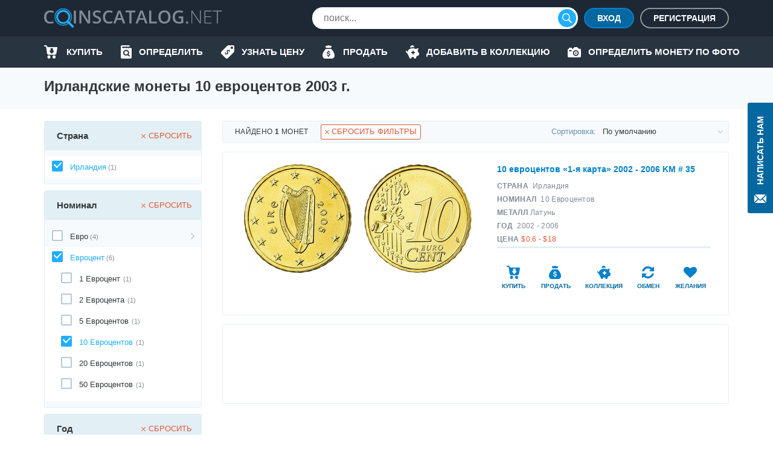

--- FILE ---
content_type: text/html; charset=UTF-8
request_url: https://coinscatalog.net/ru/ireland/10-euro-cent-2003
body_size: 73131
content:
<!DOCTYPE html><html lang="ru" ><!--suppress HtmlRequiredTitleElement --><head><meta charset="utf-8"><title>Ирландские монеты 10 евроцентов 2003 г. | coinscatalog.NET</title><meta name="description" content="Монеты Ирландии 10 евроцентов 2003 года с фотографиями, тиражом, размером, весом, ценой и стоимостью. Покупайте / продавайте / меняйте монеты и управляйте своей коллекцией онлайн!" /><meta property="og:image" content="https://coinscatalog.net/img/icons/apple-touch-icon-180x180.png" /><meta http-equiv="X-UA-Compatible" content="IE=edge"><meta name="viewport" content="width=device-width, initial-scale=1, maximum-scale=5"><link rel="alternate" hreflang="en" href="https://coinscatalog.net/ireland/10-euro-cent-2003" /><link rel="alternate" hreflang="es" href="https://coinscatalog.net/es/ireland/10-euro-cent-2003" /><link rel="alternate" hreflang="ru" href="https://coinscatalog.net/ru/ireland/10-euro-cent-2003" /><link rel="icon" href="/img/icons/favicon.ico"><link rel="apple-touch-icon" sizes="180x180" href="/img/icons/apple-touch-icon.png" /><link rel="icon" type="image/png" href="/img/icons/favicon-32x32.png" sizes="32x32" /><link rel="icon" type="image/png" href="/img/icons/favicon-16x16.png" sizes="16x16" /><link rel="manifest" href="/manifest.json" /><link rel="mask-icon" href="/img/icons/safari-pinned-tab.svg" color="#1aaffe"/><meta name="theme-color" content="#000"><style>@font-face{font-family:'Open Sans';font-style:italic;font-weight:400;src:local('Open Sans Italic'),local('OpenSans-Italic');unicode-range:U+0460-052F,U+1C80-1C88,U+20B4,U+2DE0-2DFF,U+A640-A69F,U+FE2E-FE2F;font-display:swap}@font-face{font-family:'Open Sans';font-style:italic;font-weight:400;src:local('Open Sans Italic'),local('OpenSans-Italic');unicode-range:U+0400-045F,U+0490-0491,U+04B0-04B1,U+2116;font-display:swap}@font-face{font-family:'Open Sans';font-style:italic;font-weight:400;src:local('Open Sans Italic'),local('OpenSans-Italic');unicode-range:U+1F00-1FFF;font-display:swap}@font-face{font-family:'Open Sans';font-style:italic;font-weight:400;src:local('Open Sans Italic'),local('OpenSans-Italic');unicode-range:U+0370-03FF;font-display:swap}@font-face{font-family:'Open Sans';font-style:italic;font-weight:400;src:local('Open Sans Italic'),local('OpenSans-Italic');unicode-range:U+0102-0103,U+0110-0111,U+1EA0-1EF9,U+20AB;font-display:swap}@font-face{font-family:'Open Sans';font-style:italic;font-weight:400;src:local('Open Sans Italic'),local('OpenSans-Italic');unicode-range:U+0100-024F,U+0259,U+1E00-1EFF,U+2020,U+20A0-20AB,U+20AD-20CF,U+2113,U+2C60-2C7F,U+A720-A7FF;font-display:swap}@font-face{font-family:'Open Sans';font-style:italic;font-weight:400;src:local('Open Sans Italic'),local('OpenSans-Italic');unicode-range:U+0000-00FF,U+0131,U+0152-0153,U+02BB-02BC,U+02C6,U+02DA,U+02DC,U+2000-206F,U+2074,U+20AC,U+2122,U+2191,U+2193,U+2212,U+2215,U+FEFF,U+FFFD;font-display:swap}@font-face{font-family:'Open Sans';font-style:italic;font-weight:600;src:local('Open Sans SemiBold Italic'),local('OpenSans-SemiBoldItalic');unicode-range:U+0460-052F,U+1C80-1C88,U+20B4,U+2DE0-2DFF,U+A640-A69F,U+FE2E-FE2F;font-display:swap}@font-face{font-family:'Open Sans';font-style:italic;font-weight:600;src:local('Open Sans SemiBold Italic'),local('OpenSans-SemiBoldItalic');unicode-range:U+0400-045F,U+0490-0491,U+04B0-04B1,U+2116;font-display:swap}@font-face{font-family:'Open Sans';font-style:italic;font-weight:600;src:local('Open Sans SemiBold Italic'),local('OpenSans-SemiBoldItalic');unicode-range:U+1F00-1FFF;font-display:swap}@font-face{font-family:'Open Sans';font-style:italic;font-weight:600;src:local('Open Sans SemiBold Italic'),local('OpenSans-SemiBoldItalic');unicode-range:U+0370-03FF;font-display:swap}@font-face{font-family:'Open Sans';font-style:italic;font-weight:600;src:local('Open Sans SemiBold Italic'),local('OpenSans-SemiBoldItalic');unicode-range:U+0102-0103,U+0110-0111,U+1EA0-1EF9,U+20AB;font-display:swap}@font-face{font-family:'Open Sans';font-style:italic;font-weight:600;src:local('Open Sans SemiBold Italic'),local('OpenSans-SemiBoldItalic');unicode-range:U+0100-024F,U+0259,U+1E00-1EFF,U+2020,U+20A0-20AB,U+20AD-20CF,U+2113,U+2C60-2C7F,U+A720-A7FF;font-display:swap}@font-face{font-family:'Open Sans';font-style:italic;font-weight:600;src:local('Open Sans SemiBold Italic'),local('OpenSans-SemiBoldItalic');unicode-range:U+0000-00FF,U+0131,U+0152-0153,U+02BB-02BC,U+02C6,U+02DA,U+02DC,U+2000-206F,U+2074,U+20AC,U+2122,U+2191,U+2193,U+2212,U+2215,U+FEFF,U+FFFD;font-display:swap}@font-face{font-family:'Open Sans';font-style:italic;font-weight:700;src:local('Open Sans Bold Italic'),local('OpenSans-BoldItalic');unicode-range:U+0460-052F,U+1C80-1C88,U+20B4,U+2DE0-2DFF,U+A640-A69F,U+FE2E-FE2F;font-display:swap}@font-face{font-family:'Open Sans';font-style:italic;font-weight:700;src:local('Open Sans Bold Italic'),local('OpenSans-BoldItalic');unicode-range:U+0400-045F,U+0490-0491,U+04B0-04B1,U+2116;font-display:swap}@font-face{font-family:'Open Sans';font-style:italic;font-weight:700;src:local('Open Sans Bold Italic'),local('OpenSans-BoldItalic');unicode-range:U+1F00-1FFF;font-display:swap}@font-face{font-family:'Open Sans';font-style:italic;font-weight:700;src:local('Open Sans Bold Italic'),local('OpenSans-BoldItalic');unicode-range:U+0370-03FF;font-display:swap}@font-face{font-family:'Open Sans';font-style:italic;font-weight:700;src:local('Open Sans Bold Italic'),local('OpenSans-BoldItalic');unicode-range:U+0102-0103,U+0110-0111,U+1EA0-1EF9,U+20AB;font-display:swap}@font-face{font-family:'Open Sans';font-style:italic;font-weight:700;src:local('Open Sans Bold Italic'),local('OpenSans-BoldItalic');unicode-range:U+0100-024F,U+0259,U+1E00-1EFF,U+2020,U+20A0-20AB,U+20AD-20CF,U+2113,U+2C60-2C7F,U+A720-A7FF;font-display:swap}@font-face{font-family:'Open Sans';font-style:italic;font-weight:700;src:local('Open Sans Bold Italic'),local('OpenSans-BoldItalic');unicode-range:U+0000-00FF,U+0131,U+0152-0153,U+02BB-02BC,U+02C6,U+02DA,U+02DC,U+2000-206F,U+2074,U+20AC,U+2122,U+2191,U+2193,U+2212,U+2215,U+FEFF,U+FFFD;font-display:swap}@font-face{font-family:'Open Sans';font-style:italic;font-weight:800;src:local('Open Sans ExtraBold Italic'),local('OpenSans-ExtraBoldItalic');unicode-range:U+0460-052F,U+1C80-1C88,U+20B4,U+2DE0-2DFF,U+A640-A69F,U+FE2E-FE2F;font-display:swap}@font-face{font-family:'Open Sans';font-style:italic;font-weight:800;src:local('Open Sans ExtraBold Italic'),local('OpenSans-ExtraBoldItalic');unicode-range:U+0400-045F,U+0490-0491,U+04B0-04B1,U+2116;font-display:swap}@font-face{font-family:'Open Sans';font-style:italic;font-weight:800;src:local('Open Sans ExtraBold Italic'),local('OpenSans-ExtraBoldItalic');unicode-range:U+1F00-1FFF;font-display:swap}@font-face{font-family:'Open Sans';font-style:italic;font-weight:800;src:local('Open Sans ExtraBold Italic'),local('OpenSans-ExtraBoldItalic');unicode-range:U+0370-03FF;font-display:swap}@font-face{font-family:'Open Sans';font-style:italic;font-weight:800;src:local('Open Sans ExtraBold Italic'),local('OpenSans-ExtraBoldItalic');unicode-range:U+0102-0103,U+0110-0111,U+1EA0-1EF9,U+20AB;font-display:swap}@font-face{font-family:'Open Sans';font-style:italic;font-weight:800;src:local('Open Sans ExtraBold Italic'),local('OpenSans-ExtraBoldItalic');unicode-range:U+0100-024F,U+0259,U+1E00-1EFF,U+2020,U+20A0-20AB,U+20AD-20CF,U+2113,U+2C60-2C7F,U+A720-A7FF;font-display:swap}@font-face{font-family:'Open Sans';font-style:italic;font-weight:800;src:local('Open Sans ExtraBold Italic'),local('OpenSans-ExtraBoldItalic');unicode-range:U+0000-00FF,U+0131,U+0152-0153,U+02BB-02BC,U+02C6,U+02DA,U+02DC,U+2000-206F,U+2074,U+20AC,U+2122,U+2191,U+2193,U+2212,U+2215,U+FEFF,U+FFFD;font-display:swap}@font-face{font-family:'Open Sans';font-style:normal;font-weight:400;src:local('Open Sans Regular'),local('OpenSans-Regular');unicode-range:U+0460-052F,U+1C80-1C88,U+20B4,U+2DE0-2DFF,U+A640-A69F,U+FE2E-FE2F;font-display:swap}@font-face{font-family:'Open Sans';font-style:normal;font-weight:400;src:local('Open Sans Regular'),local('OpenSans-Regular');unicode-range:U+0400-045F,U+0490-0491,U+04B0-04B1,U+2116;font-display:swap}@font-face{font-family:'Open Sans';font-style:normal;font-weight:400;src:local('Open Sans Regular'),local('OpenSans-Regular');unicode-range:U+1F00-1FFF;font-display:swap}@font-face{font-family:'Open Sans';font-style:normal;font-weight:400;src:local('Open Sans Regular'),local('OpenSans-Regular');unicode-range:U+0370-03FF;font-display:swap}@font-face{font-family:'Open Sans';font-style:normal;font-weight:400;src:local('Open Sans Regular'),local('OpenSans-Regular');unicode-range:U+0102-0103,U+0110-0111,U+1EA0-1EF9,U+20AB;font-display:swap}@font-face{font-family:'Open Sans';font-style:normal;font-weight:400;src:local('Open Sans Regular'),local('OpenSans-Regular');unicode-range:U+0100-024F,U+0259,U+1E00-1EFF,U+2020,U+20A0-20AB,U+20AD-20CF,U+2113,U+2C60-2C7F,U+A720-A7FF;font-display:swap}@font-face{font-family:'Open Sans';font-style:normal;font-weight:400;src:local('Open Sans Regular'),local('OpenSans-Regular');unicode-range:U+0000-00FF,U+0131,U+0152-0153,U+02BB-02BC,U+02C6,U+02DA,U+02DC,U+2000-206F,U+2074,U+20AC,U+2122,U+2191,U+2193,U+2212,U+2215,U+FEFF,U+FFFD;font-display:swap}@font-face{font-family:'Open Sans';font-style:normal;font-weight:600;src:local('Open Sans SemiBold'),local('OpenSans-SemiBold');unicode-range:U+0460-052F,U+1C80-1C88,U+20B4,U+2DE0-2DFF,U+A640-A69F,U+FE2E-FE2F;font-display:swap}@font-face{font-family:'Open Sans';font-style:normal;font-weight:600;src:local('Open Sans SemiBold'),local('OpenSans-SemiBold');unicode-range:U+0400-045F,U+0490-0491,U+04B0-04B1,U+2116;font-display:swap}@font-face{font-family:'Open Sans';font-style:normal;font-weight:600;src:local('Open Sans SemiBold'),local('OpenSans-SemiBold');unicode-range:U+1F00-1FFF;font-display:swap}@font-face{font-family:'Open Sans';font-style:normal;font-weight:600;src:local('Open Sans SemiBold'),local('OpenSans-SemiBold');unicode-range:U+0370-03FF;font-display:swap}@font-face{font-family:'Open Sans';font-style:normal;font-weight:600;src:local('Open Sans SemiBold'),local('OpenSans-SemiBold');unicode-range:U+0102-0103,U+0110-0111,U+1EA0-1EF9,U+20AB;font-display:swap}@font-face{font-family:'Open Sans';font-style:normal;font-weight:600;src:local('Open Sans SemiBold'),local('OpenSans-SemiBold');unicode-range:U+0100-024F,U+0259,U+1E00-1EFF,U+2020,U+20A0-20AB,U+20AD-20CF,U+2113,U+2C60-2C7F,U+A720-A7FF;font-display:swap}@font-face{font-family:'Open Sans';font-style:normal;font-weight:600;src:local('Open Sans SemiBold'),local('OpenSans-SemiBold');unicode-range:U+0000-00FF,U+0131,U+0152-0153,U+02BB-02BC,U+02C6,U+02DA,U+02DC,U+2000-206F,U+2074,U+20AC,U+2122,U+2191,U+2193,U+2212,U+2215,U+FEFF,U+FFFD;font-display:swap}@font-face{font-family:'Open Sans';font-style:normal;font-weight:700;src:local('Open Sans Bold'),local('OpenSans-Bold');unicode-range:U+0460-052F,U+1C80-1C88,U+20B4,U+2DE0-2DFF,U+A640-A69F,U+FE2E-FE2F;font-display:swap}@font-face{font-family:'Open Sans';font-style:normal;font-weight:700;src:local('Open Sans Bold'),local('OpenSans-Bold');unicode-range:U+0400-045F,U+0490-0491,U+04B0-04B1,U+2116;font-display:swap}@font-face{font-family:'Open Sans';font-style:normal;font-weight:700;src:local('Open Sans Bold'),local('OpenSans-Bold');unicode-range:U+1F00-1FFF;font-display:swap}@font-face{font-family:'Open Sans';font-style:normal;font-weight:700;src:local('Open Sans Bold'),local('OpenSans-Bold');unicode-range:U+0370-03FF;font-display:swap}@font-face{font-family:'Open Sans';font-style:normal;font-weight:700;src:local('Open Sans Bold'),local('OpenSans-Bold');unicode-range:U+0102-0103,U+0110-0111,U+1EA0-1EF9,U+20AB;font-display:swap}@font-face{font-family:'Open Sans';font-style:normal;font-weight:700;src:local('Open Sans Bold'),local('OpenSans-Bold');unicode-range:U+0100-024F,U+0259,U+1E00-1EFF,U+2020,U+20A0-20AB,U+20AD-20CF,U+2113,U+2C60-2C7F,U+A720-A7FF;font-display:swap}@font-face{font-family:'Open Sans';font-style:normal;font-weight:700;src:local('Open Sans Bold'),local('OpenSans-Bold');unicode-range:U+0000-00FF,U+0131,U+0152-0153,U+02BB-02BC,U+02C6,U+02DA,U+02DC,U+2000-206F,U+2074,U+20AC,U+2122,U+2191,U+2193,U+2212,U+2215,U+FEFF,U+FFFD;font-display:swap}@font-face{font-family:'Open Sans';font-style:normal;font-weight:800;src:local('Open Sans ExtraBold'),local('OpenSans-ExtraBold');unicode-range:U+0460-052F,U+1C80-1C88,U+20B4,U+2DE0-2DFF,U+A640-A69F,U+FE2E-FE2F;font-display:swap}@font-face{font-family:'Open Sans';font-style:normal;font-weight:800;src:local('Open Sans ExtraBold'),local('OpenSans-ExtraBold');unicode-range:U+0400-045F,U+0490-0491,U+04B0-04B1,U+2116;font-display:swap}@font-face{font-family:'Open Sans';font-style:normal;font-weight:800;src:local('Open Sans ExtraBold'),local('OpenSans-ExtraBold');unicode-range:U+1F00-1FFF;font-display:swap}@font-face{font-family:'Open Sans';font-style:normal;font-weight:800;src:local('Open Sans ExtraBold'),local('OpenSans-ExtraBold');unicode-range:U+0370-03FF;font-display:swap}@font-face{font-family:'Open Sans';font-style:normal;font-weight:800;src:local('Open Sans ExtraBold'),local('OpenSans-ExtraBold');unicode-range:U+0102-0103,U+0110-0111,U+1EA0-1EF9,U+20AB;font-display:swap}@font-face{font-family:'Open Sans';font-style:normal;font-weight:800;src:local('Open Sans ExtraBold'),local('OpenSans-ExtraBold');unicode-range:U+0100-024F,U+0259,U+1E00-1EFF,U+2020,U+20A0-20AB,U+20AD-20CF,U+2113,U+2C60-2C7F,U+A720-A7FF;font-display:swap}@font-face{font-family:'Open Sans';font-style:normal;font-weight:800;src:local('Open Sans ExtraBold'),local('OpenSans-ExtraBold');unicode-range:U+0000-00FF,U+0131,U+0152-0153,U+02BB-02BC,U+02C6,U+02DA,U+02DC,U+2000-206F,U+2074,U+20AC,U+2122,U+2191,U+2193,U+2212,U+2215,U+FEFF,U+FFFD;font-display:swap}

html{line-height:1.15;-webkit-text-size-adjust:100%}body{margin:0}h1{font-size:2em;margin:.67em 0}a{background-color:transparent}b,strong{font-weight:bolder}img{border-style:none}button,input,optgroup,select,textarea{font-family:inherit;font-size:100%;line-height:1.15;margin:0}button,input{overflow:visible}button,select{text-transform:none}button,[type="button"],[type="reset"],[type="submit"]{-webkit-appearance:button}html{text-rendering:optimizeLegibility;-webkit-font-smoothing:antialiased;box-sizing:border-box}*,*:before,*:after{box-sizing:inherit}body{display:flex;flex-direction:column;min-height:100vh;min-width:320px;color:#000;font:12px/1.2 "Open Sans",sans-serif}img{vertical-align:top}input:focus,button:focus{outline:0}a{color:#0467a0;text-decoration:none}a:hover{color:#20aeff;text-decoration:underline}a:hover .icon,a:hover svg{text-decoration:none}h1{font-size:22px;line-height:34px;margin:0 0 20px;text-align:center;text-transform:uppercase}.hint{position:relative}.hint.left{padding-left:23px}.hint.left:before{left:0}.hint:before{content:'?';display:flex;justify-content:center;align-items:center;position:absolute;top:-1px;left:calc(100% + 4px);width:18px;height:18px;border:1px solid #b4c9d9;border-radius:50%;background-color:#f7fafc}.hint:hover:before{cursor:pointer}.main-button{border-radius:20px;cursor:pointer;color:#fff;font-size:16px;font-weight:600;text-transform:uppercase;border:0}.blue-btn{background-color:#20aeff}.blue-btn:hover{background:#45bbff}.light-blue-btn{background-color:#e2eff4;color:#808b96}.light-blue-btn:hover{background-color:#f7fafc;color:#0281ca}.container{margin:0 auto;padding:0 10px;max-width:720px}.contact_us{z-index:1000;position:fixed;right:0;top:170px;display:flex;flex-direction:column;align-items:center;font-size:14px;text-transform:uppercase;background-color:#0467a0;color:#fff;padding:22px 10px 14px;font-weight:600;border-radius:3px 0 0 3px;border:0}.contact_us:hover{text-decoration:none;background-color:#20aeff;color:#fff}.contact_us-text{line-height:22px;writing-mode:vertical-rl;white-space:nowrap;display:block;transform:rotateZ(180deg);margin-bottom:14px}.no-scroll{-webkit-overflow-scrolling:touch !important;overflow:hidden !important}.i-anchor:after{-webkit-mask:url("data:image/svg+xml,%3Csvg width='7' height='11' viewBox='0 0 7 11' fill='none' xmlns='http://www.w3.org/2000/svg'%3E%3Cpath fill-rule='evenodd' clip-rule='evenodd' d='M1.60833 0.113432L1.09269 0.614049C1.02393 0.680765 0.989502 0.757517 0.989502 0.84385C0.989502 0.930859 1.02393 1.00816 1.09269 1.07431L5.14638 5.00958L1.09269 8.94473C1.02393 9.01189 0.989502 9.08885 0.989502 9.1753C0.989502 9.26209 1.02393 9.33895 1.09269 9.40544L1.60833 9.90606C1.67709 9.9731 1.75635 10.0064 1.84542 10.0064C1.93487 10.0064 2.01412 9.9731 2.08288 9.90606L6.88969 5.24015C6.95854 5.17333 6.99278 5.09625 6.99278 5.00958C6.99278 4.92313 6.95854 4.84616 6.88969 4.77966L2.08288 0.113432C2.01412 0.0467157 1.93487 0.0133057 1.84542 0.0133057C1.75635 0.0133057 1.67709 0.0467157 1.60833 0.113432V0.113432Z' fill='%230281CA'/%3E%3C/svg%3E%0A") no-repeat top left;-webkit-mask-size:contain;position:relative;top:2px;margin-left:7px;background-color:#0467a0;width:7px;height:11px;display:inline-block;content:""}.i-buy:before{-webkit-mask:url("data:image/svg+xml,%3Csvg xmlns='http://www.w3.org/2000/svg' id='filter-icon' width='22' height='22' viewBox='0 0 22 22'%3E%3Cg%3E%3Cg%3E%3Cpath id='filter-icon' fill='%230281ca' d='M19.172 19.304c0 1.502-1.187 2.694-2.626 2.694-1.465 0-2.627-1.217-2.627-2.694 0-1.503 1.187-2.695 2.627-2.695 1.44 0 2.601 1.218 2.626 2.695zm-8.562-.13a2.663 2.663 0 0 1-2.5 2.799h-.05c-1.39 0-2.526-1.14-2.576-2.566-.05-1.476 1.06-2.72 2.525-2.798 1.39 0 2.551 1.14 2.602 2.565zM21.977 4.188l-1.642 9.182c-.278 1.321-1.414 2.28-2.728 2.28h-10c-1.365 0-2.527-1.036-2.729-2.41L3.312 2.305c-.026-.13-.127-.233-.253-.233H1.013c-.555 0-1.01-.467-1.01-1.036 0-.57.455-1.037 1.01-1.037H3.06c1.137 0 2.096.855 2.248 1.995l.19.975h15.468c.076 0 .152.026.202.026.556.104.91.648.809 1.193zm-5.517 5.247a.719.719 0 0 0-.71-.728h-.71a.36.36 0 0 1-.355-.365V5.397a.719.719 0 0 0-.71-.728h-2.483a.719.719 0 0 0-.71.728v2.945c0 .2-.16.365-.355.365h-.71a.719.719 0 0 0-.71.728c0 .162.052.311.139.433l2.958 3.668a.875.875 0 0 0 1.26 0l2.957-3.668a.743.743 0 0 0 .139-.433z'/%3E%3C/g%3E%3C/g%3E%3C/svg%3E") no-repeat top left;-webkit-mask-size:contain;position:relative;background-color:#0281ca;width:22px;height:22px;display:inline-block;content:""}.i-define:before{-webkit-mask:url("data:image/svg+xml,%3Csvg xmlns='http://www.w3.org/2000/svg' width='22' height='22' viewBox='0 0 22 22'%3E%3Cg%3E%3Cg%3E%3Cpath fill='%230281ca' d='M19.962,0.011 C19.962,0.011 12.709,0.011 12.709,0.011 C11.782,0.001 10.890,0.360 10.228,1.010 C10.228,1.010 0.805,10.440 0.805,10.440 C0.805,10.440 0.835,10.440 0.835,10.440 C0.833,10.442 0.832,10.443 0.830,10.445 C-0.305,11.581 -0.303,13.422 0.835,14.556 C0.835,14.556 7.428,21.140 7.428,21.140 C7.430,21.141 7.431,21.142 7.433,21.144 C8.570,22.278 10.414,22.276 11.549,21.140 C11.549,21.140 20.962,11.739 20.962,11.739 C21.612,11.078 21.972,10.187 21.962,9.261 C21.962,9.261 21.962,2.009 21.962,2.009 C21.962,0.905 21.067,0.011 19.962,0.011 ZM13.781,11.048 C13.659,10.723 13.464,10.099 12.831,9.467 C12.179,8.816 11.612,8.919 11.295,9.236 C10.913,9.617 11.034,10.165 11.509,11.271 C12.160,12.703 12.124,13.671 11.295,14.497 C10.504,15.288 9.256,15.437 8.064,14.581 C8.064,14.581 7.105,15.538 7.105,15.538 C7.105,15.538 6.342,14.776 6.342,14.776 C6.342,14.776 7.245,13.874 7.245,13.874 C6.677,13.270 6.258,12.517 6.146,11.960 C6.146,11.960 7.273,11.336 7.273,11.336 C7.422,11.912 7.747,12.628 8.316,13.195 C8.902,13.782 9.591,13.893 10.037,13.448 C10.457,13.028 10.401,12.433 9.963,11.495 C9.339,10.165 9.153,9.085 10.019,8.221 C10.819,7.422 11.993,7.366 13.101,8.137 C13.101,8.137 14.013,7.226 14.013,7.226 C14.013,7.226 14.776,7.988 14.776,7.988 C14.776,7.988 13.910,8.853 13.910,8.853 C14.478,9.458 14.739,9.998 14.889,10.443 C14.889,10.443 13.781,11.048 13.781,11.048 ZM17.961,6.004 C16.857,6.004 15.960,5.110 15.960,4.007 C15.960,2.903 16.856,2.009 17.961,2.009 C19.066,2.009 19.962,2.903 19.962,4.007 C19.962,5.110 19.066,6.004 17.961,6.004 Z'/%3E%3C/g%3E%3C/g%3E%3C/svg%3E") no-repeat top left;-webkit-mask-size:contain;position:relative;background-color:#0281ca;width:22px;height:22px;display:inline-block;content:""}.i-home::before{-webkit-mask:url("data:image/svg+xml,%3Csvg xmlns='http://www.w3.org/2000/svg' width='20' height='18' viewBox='0 0 20 18'%3E%3Cpath d='M20.000,9.000 C20.000,9.553 19.553,10.000 19.000,10.000 C19.000,10.000 17.000,10.000 17.000,10.000 C17.000,10.000 17.000,17.000 17.000,17.000 C17.000,17.553 16.553,18.000 16.000,18.000 C16.000,18.000 13.000,18.000 13.000,18.000 C12.447,18.000 12.000,17.552 12.000,17.000 C12.000,17.000 12.000,13.000 12.000,13.000 C12.000,13.000 8.000,13.000 8.000,13.000 C8.000,13.000 8.000,17.000 8.000,17.000 C8.000,17.552 7.553,18.000 7.000,18.000 C7.000,18.000 4.000,18.000 4.000,18.000 C3.447,18.000 3.000,17.553 3.000,17.000 C3.000,17.000 3.000,10.000 3.000,10.000 C3.000,10.000 1.000,10.000 1.000,10.000 C0.447,10.000 -0.000,9.553 -0.000,9.000 C-0.000,8.684 0.154,8.416 0.357,8.232 C3.814,5.340 10.000,-0.000 10.000,-0.000 C10.000,-0.000 16.184,5.340 19.617,8.232 C19.846,8.416 20.000,8.684 20.000,9.000 Z'/%3E%3C/svg%3E");-webkit-mask-size:contain;position:relative;background-color:#0281ca;width:20px;height:18px;display:inline-block;content:""}.i-identify::before{-webkit-mask:url("data:image/svg+xml,%3Csvg xmlns='http://www.w3.org/2000/svg' width='18' height='22' viewBox='0 0 18 22'%3E%3Cpath d='M10.987,10.270 C11.531,10.800 11.865,11.522 11.865,12.329 C11.865,13.135 11.531,13.857 10.987,14.386 C10.441,14.915 9.697,15.239 8.866,15.239 C8.034,15.239 7.291,14.915 6.745,14.386 C6.200,13.857 5.866,13.135 5.866,12.329 C5.866,11.522 6.200,10.800 6.745,10.270 C7.291,9.742 8.034,9.419 8.866,9.418 C9.697,9.419 10.441,9.742 10.987,10.270 ZM18.000,5.500 C18.000,5.500 18.000,19.800 18.000,19.800 C18.000,21.015 16.993,22.000 15.750,22.000 C15.750,22.000 2.250,22.000 2.250,22.000 C1.012,22.000 -0.000,21.010 -0.000,19.800 C-0.000,19.800 -0.000,2.200 -0.000,2.200 C-0.000,0.985 1.007,-0.000 2.250,-0.000 C2.250,-0.000 13.500,-0.000 13.500,-0.000 C14.121,-0.000 14.625,0.492 14.625,1.100 C14.625,1.100 14.625,2.200 14.625,2.200 C14.625,2.200 3.375,2.200 3.375,2.200 C2.754,2.200 2.250,2.692 2.250,3.300 C2.250,3.907 2.754,4.400 3.375,4.400 C3.375,4.400 16.875,4.400 16.875,4.400 C17.496,4.400 18.000,4.892 18.000,5.500 ZM14.905,16.950 C14.905,16.950 12.929,15.033 12.929,15.033 C13.474,14.264 13.794,13.330 13.794,12.329 C13.794,11.011 13.241,9.810 12.350,8.948 C11.462,8.084 10.223,7.547 8.866,7.547 C7.508,7.547 6.270,8.084 5.381,8.948 C4.491,9.810 3.937,11.011 3.937,12.329 C3.937,13.646 4.491,14.847 5.381,15.709 C6.270,16.573 7.508,17.111 8.866,17.110 C9.853,17.110 10.776,16.826 11.548,16.339 C11.548,16.339 13.541,18.273 13.541,18.273 C13.918,18.639 14.528,18.639 14.905,18.273 C15.282,17.908 15.282,17.315 14.905,16.950 Z'/%3E%3C/svg%3E");-webkit-mask-size:contain;position:relative;background-color:#0281ca;width:18px;height:22px;display:inline-block;content:""}.i-sell:before{-webkit-mask:url("data:image/svg+xml,%3Csvg xmlns='http://www.w3.org/2000/svg' width='20' height='22' viewBox='0 0 20 22'%3E%3Cg%3E%3Cg%3E%3Cpath fill='%230281ca' d='M5.06 2.005c-.219-.555.185-1.16.774-1.16h2.314A2.466 2.466 0 0 1 10 0c.737 0 1.394.33 1.851.846h2.315c.589 0 .992.605.773 1.16l-.773 2.224H5.833zM20 16.922c0 3.384-2.5 5.077-4.167 5.077H10 4.166C2.5 21.999 0 20.306 0 16.922c0-5.923 5.833-11 5.833-11h8.333S20 10.999 20 16.922zm-7.125-1.508c0-1.123-.618-1.751-2.052-2.058l-.86-.186c-.836-.18-1.177-.437-1.177-.883 0-.553.495-.904 1.241-.904.722 0 1.246.382 1.315.953h1.404c-.036-1.051-.788-1.83-1.913-2.085V8.883H9.166v1.37c-1.154.261-1.878 1.053-1.878 2.164 0 1.104.638 1.792 1.938 2.068l.93.2c.875.192 1.23.457 1.23.92 0 .547-.549.928-1.325.928-.84 0-1.424-.376-1.493-.963H7.125c.045 1.118.816 1.883 2.041 2.116v1.351h1.667v-1.355c1.277-.247 2.042-1.058 2.042-2.268z'/%3E%3C/g%3E%3C/g%3E%3C/svg%3E") no-repeat top left;-webkit-mask-size:contain;position:relative;background-color:#0281ca;width:22px;height:22px;display:inline-block;content:""}.i-by-photo:before{-webkit-mask:url("data:image/svg+xml,%3Csvg xmlns='http://www.w3.org/2000/svg' width='22' height='17' viewBox='0 0 22 17'%3E%3Cpath id='icon_photo' d='M643.521,427.892a2.986,2.986,0,1,0,2.979,2.986A2.983,2.983,0,0,0,643.521,427.892Zm0,4.135a1.149,1.149,0,1,1,1.146-1.148A1.148,1.148,0,0,1,643.521,432.027Zm6.646-8.27h-1.719L646.1,421.4a1.372,1.372,0,0,0-.976-.4h-3.2a1.364,1.364,0,0,0-.976.4l-2.338,2.353h-1.732v-1.034a.8.8,0,0,0-.8-.8h-2.979a.8.8,0,0,0-.8.8v1.034h-.458A1.835,1.835,0,0,0,630,425.595v10.567h0A1.835,1.835,0,0,0,631.833,438h18.333A1.835,1.835,0,0,0,652,436.162V425.595A1.835,1.835,0,0,0,650.167,423.757Zm-14.208,4.135h-2.75a.919.919,0,0,1,0-1.838h2.75a.919.919,0,0,1,0,1.838Zm7.563,7.811a4.824,4.824,0,1,1,4.813-4.824A4.818,4.818,0,0,1,643.521,435.7Z' transform='translate(-630 -421)' fill='%23fff'/%3E%3C/svg%3E%0A");-webkit-mask-size:contain;-webkit-mask-repeat:no-repeat;position:relative;background-color:#0281ca;width:22px;height:17px;display:inline-block;content:""}.i-collect:before{-webkit-mask:url("data:image/svg+xml,%3Csvg xmlns='http://www.w3.org/2000/svg' width='22' height='22' viewBox='0 0 22 22'%3E%3Cg%3E%3Cg%3E%3Cpath id='action-icon' fill='%230281ca' d='M7.41 3.94a3.258 3.258 0 1 1 6.445-.67c0 .083-.02.162-.025.245a12.198 12.198 0 0 0-6.42.424zm14.477 10.835c-.23 1.23-.743 2.2-1.198 2.318v.007l-1.74.403a1.63 1.63 0 0 0-1.13.946l-1.055 2.461a1.805 1.805 0 0 1-2.364.948c-.76-.31-1.17-1.141-1.061-1.953.037-.267-.171-.491-.438-.454-.484.068-.981.107-1.49.107-.508 0-1.005-.039-1.488-.107a.39.39 0 0 0-.442.44l.008.057a1.797 1.797 0 0 1-1.859 2.05c-.716-.03-1.331-.527-1.614-1.185l-1.826-4.26c-.918-1.025-1.52-2.25-1.685-3.581C.792 12.679.01 11.23.01 9.785a.815.815 0 1 1 1.629 0c0 .492.14 1.246.894 1.514.559-3.609 4.316-6.4 8.878-6.4 1.62 0 3.14.353 4.451.97.456.214.987.204 1.428-.04.908-.5 2.184-.93 3.894-.93l-1.441 3.364c-.181.421-.179.902.02 1.317.198.415.352.848.453 1.297.09.396.349.733.69.953l.681.439-.002.01c.392.218.53 1.264.302 2.496zM14.983 11h-1.997V9h-1.997v2H8.992v1.999h1.997v1.999h1.997v-2h1.997z'/%3E%3C/g%3E%3C/g%3E%3C/svg%3E") no-repeat top left;-webkit-mask-size:contain;position:relative;background-color:#0281ca;width:22px;height:22px;display:inline-block;content:""}.i-swap:before{-webkit-mask:url("data:image/svg+xml,%3Csvg xmlns='http://www.w3.org/2000/svg' width='20' height='20' viewBox='0 0 20 20'%3E%3Cg%3E%3Cg%3E%3Cpath id='filter-icon' fill='%23b4c9d9' d='M19.559 11.788a.401.401 0 0 0-.293-.123h-2.501c-.191 0-.322.1-.391.3-.365.866-.595 1.373-.69 1.52a6.564 6.564 0 0 1-2.423 2.328 6.568 6.568 0 0 1-3.257.844 6.513 6.513 0 0 1-2.436-.467 6.725 6.725 0 0 1-2.097-1.327l1.784-1.78a.8.8 0 0 0 .248-.586.8.8 0 0 0-.248-.585.804.804 0 0 0-.586-.247H.833a.803.803 0 0 0-.586.247.8.8 0 0 0-.247.585v5.824a.8.8 0 0 0 .247.586c.165.164.36.247.586.247a.804.804 0 0 0 .587-.247L3.1 17.23a9.949 9.949 0 0 0 3.172 2.04 9.78 9.78 0 0 0 3.68.716c2.38 0 4.455-.722 6.227-2.165 1.771-1.443 2.935-3.326 3.49-5.649a.4.4 0 0 0-.11-.384zm.202-10.693a.803.803 0 0 0-.586-.247.802.802 0 0 0-.587.247l-1.693 1.677A10.098 10.098 0 0 0 13.704.738a9.843 9.843 0 0 0-3.7-.722c-2.388 0-4.472.722-6.253 2.165C1.971 3.624.8 5.507.234 7.83v.09c0 .114.041.21.124.293a.4.4 0 0 0 .293.124h2.592c.191 0 .321-.1.391-.3.365-.866.595-1.373.69-1.52a6.56 6.56 0 0 1 2.423-2.328 6.566 6.566 0 0 1 3.257-.845c1.746 0 3.261.594 4.546 1.782L12.753 6.92a.798.798 0 0 0-.248.585c0 .225.082.42.248.585.164.164.36.247.586.247h5.836a.803.803 0 0 0 .586-.247.8.8 0 0 0 .247-.585V1.68a.8.8 0 0 0-.247-.585z'/%3E%3C/g%3E%3C/g%3E%3C/svg%3E") no-repeat top left;-webkit-mask-size:contain;position:relative;background-color:#0281ca;top:1px;width:20px;height:22px;display:inline-block;content:""}.i-wish:before{-webkit-mask:url("data:image/svg+xml,%3Csvg xmlns='http://www.w3.org/2000/svg' width='22' height='18' viewBox='0 0 22 18'%3E%3Cg%3E%3Cg%3E%3Cpath id='filter-icon' fill='%23b4c9d9' d='M11.54 17.784l7.648-7.034C21.062 8.96 22 7.2 22 5.474c0-1.72-.52-3.064-1.56-4.033-1.039-.97-2.475-1.454-4.309-1.454-.507 0-1.025.084-1.553.252a6.417 6.417 0 0 0-1.473.68c-.454.286-.845.553-1.172.803-.328.25-.639.516-.933.797a11.238 11.238 0 0 0-.933-.797c-.328-.25-.718-.517-1.173-.803A6.42 6.42 0 0 0 7.421.24a5.106 5.106 0 0 0-1.553-.252c-1.833 0-3.27.485-4.31 1.454C.52 2.41 0 3.755 0 5.474c0 .523.096 1.063.288 1.618C.48 7.647.7 8.119.945 8.51c.246.391.524.772.835 1.143.31.372.538.628.681.768.143.141.256.243.338.305l7.66 7.058c.148.14.328.21.54.21.213 0 .394-.07.541-.21z'/%3E%3C/g%3E%3C/g%3E%3C/svg%3E") no-repeat top left;-webkit-mask-size:contain;position:relative;background-color:#0281ca;top:2px;width:22px;height:22px;display:inline-block;content:""}.i-mail:before{-webkit-mask:url("data:image/svg+xml,%3Csvg xmlns='http://www.w3.org/2000/svg' viewBox='0 0 20 14'%3E%3Cpath d='M9.395 8.403L1.017 0h17.95l-8.378 8.403c-.161.162-.307.258-.597.258-.291 0-.436-.096-.597-.258zM0 1.226v11.677l5.843-5.855L0 1.226zm14.157 5.822l5.827 5.855H20V1.226l-5.843 5.822zm-2.389 2.355c-.485.484-1.066.807-1.776.807s-1.291-.323-1.776-.807L6.925 8.129 1.049 14h17.886l-5.876-5.871-1.291 1.274z'/%3E%3C/svg%3E") no-repeat top left;-webkit-mask-size:contain;position:relative;background-color:#fff;top:2px;width:20px;height:16px;display:inline-block;content:""}.i-overlay:before{-webkit-mask:url("data:image/svg+xml,%3Csvg xmlns='http://www.w3.org/2000/svg' width='20' height='20' viewBox='0 0 20 20'%3E%3Cg%3E%3Cg%3E%3Cpath fill='%23fff' d='M19.61 19.578l-.023.022a1.307 1.307 0 0 1-1.845 0l-5.215-5.213a7.9 7.9 0 0 1-4.6 1.468 7.935 7.935 0 1 1 0-15.87 7.935 7.935 0 0 1 6.468 12.535l5.214 5.213a1.3 1.3 0 0 1 0 1.845zM13.995 7.92a6.069 6.069 0 0 0-6.069-6.068 6.069 6.069 0 1 0 6.07 6.068z'/%3E%3C/g%3E%3C/g%3E%3C/svg%3E") no-repeat top left;-webkit-mask-size:contain;position:relative;background-color:#fff;width:36%;height:36%;margin-top:34%;margin-left:34%;display:inline-block;content:""}.hidden{display:none !important}.filters-container{display:flex}button.filter{position:relative;background-color:inherit;border:0;cursor:pointer}.filter{display:flex;justify-content:center;align-items:center;flex-direction:column}.filter:hover .filter-content{text-decoration:underline}.filter-content{text-align:center;font-size:10px;color:#0467a0;position:relative;top:6px;font-weight:600;text-transform:uppercase}#block-with-photo .filter:hover>span.number,#block-prices-per-year .action-btn:hover .number,#block-read-more .block-row:hover .number{color:#fff}span.number{top:15px;right:15px;position:absolute;color:#fff;font-weight:700;font-size:12px;background-color:#20aeff;border-radius:7px;padding:2px 5px}span.user-number{background-color:#4cd436;left:15px;right:auto}.heroslide-body{display:flex;flex-wrap:wrap;margin:0 -5px}.heroslide-col{flex:0 0 50%;max-width:50%;padding:0 5px}.heroslide-col:hover{text-decoration:none}.heroslide-item{padding:5px 0 13px;margin-bottom:10px;border-radius:10px;text-align:center;height:170px;display:flex;flex-direction:column;cursor:pointer}.heroslide-item-picture{flex:1;display:flex;justify-content:center;align-items:center;max-height:125px}.heroslide-item-picture .icon_ident{width:75px}.heroslide-item-picture .icon_price{width:80px}.heroslide-item-picture .icon_buy{width:80px}.heroslide-item-picture .icon_sell{width:80px}.heroslide-item-picture .icon_collection{width:76px}.heroslide-item-picture .icon_find{width:87px}.heroslide-item-btn{padding:0 13px;text-decoration:none;font-size:14px;line-height:14px;font-weight:bold;text-transform:uppercase;align-self:center;color:#fff}.heroslide-item-btn.i-identify:before,.heroslide-item-btn.i-define:before,.heroslide-item-btn.i-buy:before,.heroslide-item-btn.i-sell:before,.heroslide-item-btn.i-collect:before{background-color:#fff;margin-right:8px}@media(min-width:1024px){h1{font-size:30px}.container{padding:0 15px;max-width:1164px}.heroslide-body{margin:0;justify-content:space-between;flex-wrap:nowrap}.heroslide-col{flex:1;max-width:220px;padding:0;margin:0 5px}.heroslide-item{height:270px;padding:0 10px 22px;margin-bottom:0}.heroslide-item-picture{padding-bottom:40px;max-height:none}.heroslide-item-picture .icon_ident{width:109px}.heroslide-item-picture .icon_price{width:111px}.heroslide-item-picture .icon_buy{width:111px}.heroslide-item-picture .icon_sell{width:109px}.heroslide-item-picture .icon_collection{width:111px}.heroslide-item-picture .icon_find{width:113px}.heroslide-item-btn svg{fill:#fff;height:22px;margin-right:10px}.heroslide-item-btn{height:65px;max-width:200px;width:100%;font-size:15px;line-height:1;border-radius:21px;display:flex;justify-content:center;align-items:center}.heroslide-item-btn:hover{text-decoration:none;color:#fff}}@media(max-width:1023px){.content{padding-top:44px}.blur-bg{filter:blur(3px)}.contact_us{display:none}.heroslide-col--full{height:130px;flex-basis:100%;max-width:100%}.heroslide-col--full .heroslide-item{flex-direction:row;height:130px;justify-content:center;padding:0}.heroslide-col--full .heroslide-item-picture{margin-right:40px;flex:0}.heroslide-item-btn svg{display:none}.heroslide-item-btn.i-define:before,.heroslide-item-btn.i-identify:before,.heroslide-item-btn.i-buy:before,.heroslide-item-btn.i-sell:before,.heroslide-item-btn.i-collect:before{display:none}}

.footer{background-color:#34383b;padding:34px 0 38px}.footer-list{color:#b9c5cb;font-size:13px;line-height:24px;padding:0 0 0 15px;margin:0 0 36px}.footer-list li{display:block}.footer-list a{height:33px;display:block}.footer-list a{color:#b9c5cb}.footer-list a:hover{color:#eef3f5;text-decoration:none}.footer-soc{display:flex;flex-wrap:wrap;justify-content:center;align-items:flex-start;margin-bottom:8px}.footer-soc-link{width:36px;height:36px;display:flex;justify-content:center;align-items:center;background-color:#0281ca;border-radius:50%;margin-bottom:10px;margin-right:10px}.footer-soc-link:hover{background-color:#20aeff;text-decoration:none}.footer-soc-link svg{fill:#fff}.footer-soc .icon_fb{height:18px}.footer-soc .icon_ig{height:20px}.footer-soc .icon_pt{height:22px}.footer-soc .icon_tw{height:16px}.footer-mail{color:#69c9ff;font-size:15px}.footer-mail:hover{text-decoration:none}.footer-mail:hover span{text-decoration:underline}.footer-mail.i-mail:before{background-color:#0281c9;height:14px;margin-right:10px}.footer-rights{color:#b9c5cb;font-size:12px;margin-top:26px}.footer-col{text-align:center}.toggler{margin-top:28px}.toggler a{padding:5px 11px}.toggler a.active{padding:5px 11px;border-radius:14px;background-color:#0281ca;color:#fff}.toggler a{text-transform:uppercase;font-size:14px;font-weight:600;color:#3bb8ff}.toggler a:hover{text-decoration:none}.toggler a:hover:not(.active){text-decoration:none;color:#20aeff}@media(min-width:1024px){.footer{padding:50px 0}.footer-list{padding-left:25px;margin-bottom:0}.footer-list li{display:list-item}.footer-soc{justify-content:flex-start}.footer-text{font-size:12px;line-height:18px;color:#b9c5cb;margin-top:15px}.footer-row{margin:0 -15px;display:flex}.footer-col{flex:0 0 25%;max-width:25%;padding:0 15px;text-align:start}.footer-col:first-of-type{flex:0 0 50%;max-width:50%}.footer-col:nth-of-type(2) .toggler{display:none}}@media(max-width:1023px){.footer-col:first-of-type{display:none}.footer-col:nth-of-type(2) .toggler{display:block;margin:0 0 33px}}

.header{z-index:500;background-color:#283440}.header-head{display:flex;flex-shrink:0}.header-btn{width:44px;height:44px;display:flex;justify-content:center;align-items:center;color:#fff;border:0;padding:0;background-color:transparent;cursor:pointer}.header-btn svg{fill:#fff}.header-btn--menu{font-size:14px;background-color:#0281ca}.header-btn--menu .icon_close{display:none}.header-btn--menu.opened .icon_close{display:inline-block}.header-btn--menu.opened .icon_burger{display:none}.header-btn--search{font-size:15px}.header-btn--user{font-size:16px}.header-btn--user .icon_close{height:14px;display:none}.header-btn--user .icon_user{fill:#fff}.header-btn:not(.opened) .icon_close{display:none}.header-logo{display:flex;align-items:center;margin:0 auto}.header-search-control:focus-within{border:2px solid #20aeff}.header-search-control:focus-within .header-search-btn{margin-top:-2px;margin-right:-2px}.header-search-control:focus-within input{margin-top:-2px;margin-left:-2px}.header-logo svg{height:18px;margin-right:-10px;padding-left:10px}.header-search-control{background-color:#fff;display:flex;position:relative}.header-search-btn{flex:0 0 44px;max-width:44px;height:44px;display:flex;justify-content:center;align-items:center;border:0;padding:0;background:transparent;cursor:pointer}.header-search-input{height:44px;border:0;padding-left:16px;padding-right:24px;font-size:16px;line-height:22px;color:#34383c;flex:1;background-color:transparent}.header-search-btn .icon_search{fill:#0281ca}.header-search-btn .icon_close{fill:#b4c7d9}.navbar-link.i-home:before,.navbar-link.i-define:before,.navbar-link.i-identify:before,.navbar-link.i-buy:before,.navbar-link.i-sell:before,.navbar-link.i-collect:before,.navbar-link.i-by-photo:before{background-color:#fff;margin-right:12px}.navbar-link.i-buy:before{margin-right:15px}.navbar-link.active:before,.navbar-link.i-home:hover:before,.navbar-link.i-define:hover:before,.navbar-link.i-identify:hover:before,.navbar-link.i-buy:hover:before,.navbar-link.i-sell:hover:before,.navbar-link.i-collect:hover:before,.navbar-link.i-by-photo:hover:before{background-color:#3bb8ff}@media(min-width:1024px){.header{background-color:#1d2834}.header-btn{display:none}.header-logo{margin-left:0}.header-logo svg{height:32px;margin-right:-10px;padding-left:0}.header-search{position:relative}.header-head{width:100%;max-width:1164px;padding:12px 15px;margin:0 auto;align-items:center}.header-search-btn{height:30px;flex:0 0 30px;max-width:30px;border-radius:50%;background-color:#20aeff;order:1}.header-search-btn .icon_search{fill:#fff}.header-search-btn--close{display:none}.header-search-input{height:30px}.header-search-control{width:440px;height:36px;padding:3px;border-radius:17px}.navbar{background-color:#283440}.navbar-link{font-size:15px;line-height:22px;font-weight:600;color:#fff;text-transform:uppercase;padding:0;margin-right:30px;display:flex;align-items:center;justify-content:center;height:52px;white-space:nowrap}.navbar-link:hover,.navbar-link.active{text-decoration:none;color:#3bb8ff}.navbar-link:hover svg,.navbar-link.active svg{fill:#3bb8ff}.navbar-link svg{margin-right:15px;fill:#fff}.navbar-link:last-of-type{margin-left:auto;margin-right:0}.navbar-content{max-width:1164px;margin:0 auto;padding:0 15px;display:flex}}@media(max-width:1023px){.header{position:fixed;top:0;left:0;width:100%;max-height:100vh;display:flex;flex-direction:column}.header-head{flex-wrap:wrap}.header-search{background-color:#e2eff4;flex-direction:column;width:100%;order:1;display:none}.header-search.opened{display:block}.header-search-control{box-shadow:0 1px 0 0 rgba(40,52,64,0.15)}.header-search-control:focus-within{border:0;margin-top:2px}.header-search-control:focus-within .header-search-btn{margin:-2px 0}.navbar{background-color:#0281ca;color:#fff;display:none;overflow-y:auto}.navbar.opened{display:block}.navbar-link{color:inherit;display:flex;align-items:center;height:57px;overflow:hidden;box-shadow:inset 0 -1px 0 0 #0876b5;font-size:15px;line-height:22px;font-weight:700;padding-right:12px;text-transform:uppercase}.navbar-link svg{width:44px;height:22px;fill:#fff;margin-right:12px}.navbar-link.i-home:before,.navbar-link.i-define:before,.navbar-link.i-identify:before,.navbar-link.i-buy:before,.navbar-link.i-sell:before,.navbar-link.i-collect:before,.navbar-link.i-by-photo:before{margin-left:12px}.navbar-link.active:before{background-color:#fff}}

.header-sign_in,.header-sign_up{height:34px;border:2px solid;font-size:14px;line-height:22px;text-transform:uppercase;text-align:center;display:inline-flex;vertical-align:top;justify-content:center;align-items:center;font-weight:600;border-radius:17px;margin-left:10px;color:#fff;cursor:pointer;padding:0 20px}.header-sign_in:hover,.header-sign_up:hover{text-decoration:none;color:#fff}.header-sign_in{border-color:#0281ca;background-color:#0467a0}.header-sign_up{border-color:#8e949a;background-color:transparent}@media(max-width:1023px){.header-sign_in,.header-sign_up{display:none}}
</style><style>#page-url{position:absolute;left:-1000px;top:-1000px}.page-title-container{background-color:#f7fafc;padding-bottom:25px}.page-title-container .page-title{display:flex;padding-top:18px}.page-title-container .page-title h1{text-transform:none !important;color:#34383c;font-size:24px;font-weight:600;margin:0;line-height:25px}.navigation-row{display:flex;justify-content:space-between;padding:5px 0}ul.breadcrumb{list-style:none;padding:0;margin:12px 0 0 0}ul.breadcrumb li{display:inline;font-size:12px;color:#0281ca}ul.breadcrumb li:last-child{color:#68737d}ul.breadcrumb li a:after{padding-right:14px;background-color:#b4cad9;margin-left:10px;width:11px;height:11px}ul.breadcrumb li:last-child:after{content:none}@media(max-width:1023px){.page-title-container{padding-top:44px;padding-bottom:0}ul.breadcrumb{margin-bottom:12px}ul.breadcrumb li:last-child,ul.breadcrumb li:first-child{display:none}.container{margin:0;padding:0;max-width:none}.navigation-row{padding:0 10px;background-color:#fff}.page-title-container .page-title{font-size:18px;padding:15px 10px 20px}}
</style><style>.main-button{padding:10px 15px 10px 15px;border-radius:20px;cursor:pointer;color:#fff;font-size:16px;font-weight:600;text-transform:uppercase;border:0}.main-button:disabled{background-color:#e2eff4;border-color:#e2eff4;cursor:not-allowed;color:#808b96}.main-button:disabled:hover{background-color:#e2eff4;border-color:#e2eff4;color:#808b96}.blue-btn{background-color:#20aeff}.blue-btn:hover{background:#45bbff}.light-blue-btn{background-color:#e2eff4;color:#808b96}.blue-btn.i-define,.blue-btn.i-sell,.blue-btn.i-collect,.blue-btn.i-buy,.blue-btn.i-mail{position:relative;padding:5px 15px 5px 50px}.blue-btn.i-mail:before{position:absolute;left:15px;top:12px}.blue-btn.i-define:before{position:absolute;left:15px;top:10px;margin-right:5px;content:'';display:inline-block;-webkit-mask:url("data:image/svg+xml, %3Csvg xmlns='http://www.w3.org/2000/svg' width='22' height='22' viewBox='0 0 22 22'%3E%3Cpath d='M19.962,0.011 C19.962,0.011 12.709,0.011 12.709,0.011 C11.782,0.001 10.890,0.360 10.228,1.010 C10.228,1.010 0.805,10.440 0.805,10.440 C0.805,10.440 0.835,10.440 0.835,10.440 C0.833,10.442 0.832,10.443 0.830,10.445 C-0.305,11.581 -0.303,13.422 0.835,14.556 C0.835,14.556 7.428,21.140 7.428,21.140 C7.430,21.141 7.431,21.142 7.433,21.144 C8.570,22.278 10.414,22.276 11.549,21.140 C11.549,21.140 20.962,11.739 20.962,11.739 C21.612,11.078 21.972,10.187 21.962,9.261 C21.962,9.261 21.962,2.009 21.962,2.009 C21.962,0.905 21.067,0.011 19.962,0.011 ZM13.781,11.048 C13.659,10.723 13.464,10.099 12.831,9.467 C12.179,8.816 11.612,8.919 11.295,9.236 C10.913,9.617 11.034,10.165 11.509,11.271 C12.160,12.703 12.124,13.671 11.295,14.497 C10.504,15.288 9.256,15.437 8.064,14.581 C8.064,14.581 7.105,15.538 7.105,15.538 C7.105,15.538 6.342,14.776 6.342,14.776 C6.342,14.776 7.245,13.874 7.245,13.874 C6.677,13.270 6.258,12.517 6.146,11.960 C6.146,11.960 7.273,11.336 7.273,11.336 C7.422,11.912 7.747,12.628 8.316,13.195 C8.902,13.782 9.591,13.893 10.037,13.448 C10.457,13.028 10.401,12.433 9.963,11.495 C9.339,10.165 9.153,9.085 10.019,8.221 C10.819,7.422 11.993,7.366 13.101,8.137 C13.101,8.137 14.013,7.226 14.013,7.226 C14.013,7.226 14.776,7.988 14.776,7.988 C14.776,7.988 13.910,8.853 13.910,8.853 C14.478,9.458 14.739,9.998 14.889,10.443 C14.889,10.443 13.781,11.048 13.781,11.048 ZM17.961,6.004 C16.857,6.004 15.960,5.110 15.960,4.007 C15.960,2.903 16.856,2.009 17.961,2.009 C19.066,2.009 19.962,2.903 19.962,4.007 C19.962,5.110 19.066,6.004 17.961,6.004 Z'%3E%3C/path%3E%3C/svg%3E");background-color:#fff}.blue-btn.i-buy:before{position:absolute;left:15px;top:10px;content:'';display:inline-block;-webkit-mask:url("data:image/svg+xml,%3Csvg xmlns='http://www.w3.org/2000/svg' width='22' height='22' viewBox='0 0 22 22'%3E%3Cpath d='M19.172 19.304c0 1.502-1.187 2.694-2.626 2.694-1.465 0-2.627-1.217-2.627-2.694 0-1.503 1.187-2.695 2.627-2.695 1.44 0 2.601 1.218 2.626 2.695zm-8.562-.13a2.663 2.663 0 0 1-2.5 2.799h-.05c-1.39 0-2.526-1.14-2.576-2.566-.05-1.476 1.06-2.72 2.525-2.798 1.39 0 2.551 1.14 2.602 2.565zM21.977 4.188l-1.642 9.182c-.278 1.321-1.414 2.28-2.728 2.28h-10c-1.365 0-2.527-1.036-2.729-2.41L3.312 2.305c-.026-.13-.127-.233-.253-.233H1.013c-.555 0-1.01-.467-1.01-1.036 0-.57.455-1.037 1.01-1.037H3.06c1.137 0 2.096.855 2.248 1.995l.19.975h15.468c.076 0 .152.026.202.026.556.104.91.648.809 1.193zm-5.517 5.247a.719.719 0 0 0-.71-.728h-.71a.36.36 0 0 1-.355-.365V5.397a.719.719 0 0 0-.71-.728h-2.483a.719.719 0 0 0-.71.728v2.945c0 .2-.16.365-.355.365h-.71a.719.719 0 0 0-.71.728c0 .162.052.311.139.433l2.958 3.668a.875.875 0 0 0 1.26 0l2.957-3.668a.743.743 0 0 0 .139-.433z'%3E%3C/path%3E%3C/svg%3E");background-color:#fff}.blue-btn.i-sell:before{position:absolute;left:15px;top:10px;content:'';display:inline-block;-webkit-mask:url("data:image/svg+xml,%3Csvg xmlns='http://www.w3.org/2000/svg' width='22' height='22' viewBox='0 0 22 22'%3E%3Cpath d='M5.06 2.005c-.219-.555.185-1.16.774-1.16h2.314A2.466 2.466 0 0 1 10 0c.737 0 1.394.33 1.851.846h2.315c.589 0 .992.605.773 1.16l-.773 2.224H5.833zM20 16.922c0 3.384-2.5 5.077-4.167 5.077H10 4.166C2.5 21.999 0 20.306 0 16.922c0-5.923 5.833-11 5.833-11h8.333S20 10.999 20 16.922zm-7.125-1.508c0-1.123-.618-1.751-2.052-2.058l-.86-.186c-.836-.18-1.177-.437-1.177-.883 0-.553.495-.904 1.241-.904.722 0 1.246.382 1.315.953h1.404c-.036-1.051-.788-1.83-1.913-2.085V8.883H9.166v1.37c-1.154.261-1.878 1.053-1.878 2.164 0 1.104.638 1.792 1.938 2.068l.93.2c.875.192 1.23.457 1.23.92 0 .547-.549.928-1.325.928-.84 0-1.424-.376-1.493-.963H7.125c.045 1.118.816 1.883 2.041 2.116v1.351h1.667v-1.355c1.277-.247 2.042-1.058 2.042-2.268z'%3E%3C/path%3E%3C/svg%3E");background-color:#fff}.blue-btn.i-collect:before{position:absolute;left:10px;top:10px;content:'';display:inline-block;-webkit-mask:url("data:image/svg+xml,%3Csvg xmlns='http://www.w3.org/2000/svg' width='22' height='22' viewBox='0 0 22 22'%3E%3Cpath d='M7.41 3.94a3.258 3.258 0 1 1 6.445-.67c0 .083-.02.162-.025.245a12.198 12.198 0 0 0-6.42.424zm14.477 10.835c-.23 1.23-.743 2.2-1.198 2.318v.007l-1.74.403a1.63 1.63 0 0 0-1.13.946l-1.055 2.461a1.805 1.805 0 0 1-2.364.948c-.76-.31-1.17-1.141-1.061-1.953.037-.267-.171-.491-.438-.454-.484.068-.981.107-1.49.107-.508 0-1.005-.039-1.488-.107a.39.39 0 0 0-.442.44l.008.057a1.797 1.797 0 0 1-1.859 2.05c-.716-.03-1.331-.527-1.614-1.185l-1.826-4.26c-.918-1.025-1.52-2.25-1.685-3.581C.792 12.679.01 11.23.01 9.785a.815.815 0 1 1 1.629 0c0 .492.14 1.246.894 1.514.559-3.609 4.316-6.4 8.878-6.4 1.62 0 3.14.353 4.451.97.456.214.987.204 1.428-.04.908-.5 2.184-.93 3.894-.93l-1.441 3.364c-.181.421-.179.902.02 1.317.198.415.352.848.453 1.297.09.396.349.733.69.953l.681.439-.002.01c.392.218.53 1.264.302 2.496zM14.983 11h-1.997V9h-1.997v2H8.992v1.999h1.997v1.999h1.997v-2h1.997z'%3E%3C/path%3E%3C/svg%3E");background-color:#fff}.blue-btn.i-define:hover,.blue-btn.i-sell:hover,.blue-btn.i-collect:hover,.blue-btn.i-buy:hover{background-color:#fff;border:2px solid #20aeff;color:#20aeff}.blue-btn.i-define:hover:before,.blue-btn.i-sell:hover:before,.blue-btn.i-collect:hover:before,.blue-btn.i-buy:hover:before{background-color:#20aeff}.main-input{display:block;width:100%;height:45px;border-radius:4px;border:1px solid #b4c9d9;background-color:#fff;color:#34383b;font-size:14px;font-weight:400;line-height:18px;padding:0 18px}.main-input:focus{border:2px solid #20aeff}.main-label span{display:none}.main-label.invalid span{display:block;line-height:12px;padding-top:5px}.main-label.invalid select{border:2px solid #ff7250}.main-label-textarea.invalid span{padding-top:0}.main-label.invalid .main-input,.main-label.invalid .main-textarea{border:2px solid #ff7250}.main-label.invalid .main-input::placeholder,.main-label.invalid .main-textarea::placeholder{color:#ff7250}.main-label{color:#808b96;font-size:12px;font-weight:600;line-height:20px}.main-label.invalid{color:#ff7250}.check{cursor:pointer;line-height:18px;color:#34383b;font-size:14px;padding-left:40px}.check-input:checked:disabled+.check-box{background-color:#b7cadb;border-color:#b7cadb;cursor:default}.check-input{position:absolute;width:1px;height:1px;overflow:hidden;clip:rect(0 0 0 0)}.check-box{display:inline-flex;justify-content:center;align-items:center;position:absolute;margin-left:-40px;width:18px;height:18px;overflow:hidden;border-radius:2px;background-color:white;background-repeat:no-repeat;background-position:50% 40%;border:1px solid #20aeff}.check-box:after{content:'';width:100%;height:100%;background-position:center;background-repeat:no-repeat;background-image:url("data:image/svg+xml,%3Csvg xmlns='http://www.w3.org/2000/svg' width='13' height='9' viewBox='0 0 13 9%0A'%3E%3Cg%3E%3Cg%3E%3Cpath fill='%23fff' d='M12.715.297a.965.965 0 0 0-1.38 0L5.123 6.61l-3.45-3.508a.965.965 0 0 0-1.38 0 1.004 1.004 0 0 0 0 1.403l4.14 4.21a.964.964 0 0 0 1.38 0l6.9-7.016a1.004 1.004 0 0 0 0-1.403z'%3E%3C/path%3E%3C/g%3E%3C/g%3E%3C/svg%3E")}.check-input:checked+.check-box{background-color:#20aeff}.row{display:flex}.jc-between{justify-content:space-between}.jc-center{justify-content:center}.main-textarea{width:100%;border-radius:4px;border:1px solid #b4c9d9;background-color:#fff;color:#34383b;font-size:14px;font-weight:400;line-height:18px;padding:18px;outline:0;resize:none}.main-textarea:focus{border:2px solid #20aeff}.textarea-input{margin-top:20px}.textarea-input label{color:#808b96;font-weight:600;font-size:12px}.textarea-input textarea{margin-top:5px;width:100%;border:1px solid #b4c9d9;border-radius:5px;padding:20px;height:85px;resize:none;font-size:14px}.textarea-input textarea:hover,.textarea-input textarea:focus{outline:0;border-color:#0281ca}.radio-switch{margin:0;position:relative;display:inline-flex;padding:3px;border-radius:calc(50em * 1.4);background-color:#e2eff4}.rs-item{position:relative;display:inline-block;height:calc(34px - 2*3px);width:calc(235px*0.5 - 3px)}.rs-label{top:0;color:#337ab7;text-transform:uppercase;font-weight:600;position:absolute;height:calc(34px - 2*3px);width:calc(235px*0.5 - 3px);z-index:2;display:block;border-radius:50em;text-align:center;cursor:pointer;font-size:14px;padding:7px 0;user-select:none;transition:all .3s}.rs-input:checked ~ .rs-label{color:#fff}.rs-marker{position:absolute;z-index:1;top:0;left:-100%;border-radius:50em;background-color:#20aeff;height:calc(34px - 2*3px);width:calc(235px*0.5 - 3px);transition:transform .3s}.rs-input:checked ~ .rs-marker{transform:translateX(100%)}.radio-switch input[type="radio"]{opacity:0}select{display:block;width:100%;border:1px solid #b4c9d9;border-radius:5px;height:45px;font-size:14px;margin-top:5px;padding:0 40px 0 20px;background-image:url("data:image/svg+xml,%3Csvg width='11' height='7' viewBox='0 0 11 7' fill='none' xmlns='http://www.w3.org/2000/svg'%3E%3Cpath fill-rule='evenodd' clip-rule='evenodd' d='M10.8849 1.60627L10.3843 1.09087C10.3175 1.02217 10.2406 0.987884 10.154 0.987884C10.0672 0.987884 9.9903 1.02217 9.92373 1.09087L5.9884 5.14445L2.05306 1.09087C1.98629 1.02217 1.90953 0.987884 1.82285 0.987884C1.73597 0.987884 1.65919 1.02217 1.59253 1.09087L1.09186 1.60627C1.025 1.67519 0.991717 1.75425 0.991717 1.84378C0.991717 1.93333 1.025 2.01227 1.09186 2.08065L5.75809 6.8878C5.82474 6.95661 5.90161 6.9909 5.9884 6.9909C6.07508 6.9909 6.15195 6.95661 6.21871 6.8878L10.8849 2.08065C10.9516 2.01227 10.9851 1.93333 10.9851 1.84378C10.9851 1.75425 10.9516 1.67519 10.8849 1.60627Z' fill='%23B4C7D9'/%3E%3C/svg%3E%0A");background-repeat:no-repeat,repeat;background-position:right .7em top 50%,0 0;background-size:.65em auto,100%;-webkit-appearance:none;-moz-appearance:none;text-indent:1px;text-overflow:'';background-color:#fff}select:hover,select:focus{cursor:pointer;border-color:#0281ca}select:focus{outline:0}.clear-btn{font-size:13px;height:25px;color:#e45938;text-transform:uppercase;border:1px solid #e45938;background-color:inherit;border-radius:3px;white-space:nowrap}.clear-btn:hover{background-color:#e45938;color:#fff;cursor:pointer}.clear-btn:hover path{fill:#fff}.show-more-btn{position:relative;min-width:250px;padding-left:37px;padding-right:10px;height:40px;border-radius:18px;border:2px solid #20aeff;color:#0281ca;font-size:15px;font-weight:600;text-transform:uppercase;background-color:inherit}.show-more-btn:before{position:absolute;left:15px;top:10px;width:16px;height:16px;margin-right:5px;content:'';display:inline-block;-webkit-mask:url("data:image/svg+xml,%3Csvg class='show-more-icon' xmlns='http://www.w3.org/2000/svg' width='16' height='16' viewBox='0 0 16 16'%3E%3Cg%3E%3Cg%3E%3Cpath fill='%230281ca' d='M15.647 9.449a.32.32 0 0 0-.234-.099h-2.001c-.153 0-.257.08-.313.24-.291.695-.476 1.101-.552 1.219a5.256 5.256 0 0 1-1.938 1.865 5.244 5.244 0 0 1-2.606.678 5.203 5.203 0 0 1-1.948-.375 5.38 5.38 0 0 1-1.678-1.063l1.427-1.428a.641.641 0 0 0 .198-.47.642.642 0 0 0-.198-.468.642.642 0 0 0-.469-.198H.667a.642.642 0 0 0-.47.198.641.641 0 0 0-.197.469v4.669c0 .18.066.336.198.469a.642.642 0 0 0 .469.197c.18 0 .337-.066.469-.197L2.48 13.81a7.95 7.95 0 0 0 2.538 1.636 7.81 7.81 0 0 0 2.944.574c1.903 0 3.564-.579 4.98-1.736 1.418-1.157 2.35-2.666 2.794-4.528a.321.321 0 0 0-.089-.307zM15.81.878a.641.641 0 0 0-.47-.198.64.64 0 0 0-.468.198l-1.355 1.344A8.076 8.076 0 0 0 10.963.59a7.86 7.86 0 0 0-2.96-.578c-1.91 0-3.578.578-5.002 1.735C1.577 2.904.64 4.414.187 6.276v.073c0 .09.033.168.1.234a.319.319 0 0 0 .234.099h2.074c.152 0 .257-.08.312-.24.292-.694.476-1.1.553-1.219a5.257 5.257 0 0 1 1.938-1.865 5.246 5.246 0 0 1 2.605-.677c1.397 0 2.609.475 3.637 1.427l-1.438 1.438a.641.641 0 0 0-.198.47c0 .18.066.336.198.468a.64.64 0 0 0 .47.198h4.668c.18 0 .337-.066.469-.198a.64.64 0 0 0 .198-.468v-4.67a.64.64 0 0 0-.198-.468z'%3E%3C/path%3E%3C/g%3E%3C/g%3E%3C/svg%3E");background-color:#0281ca}.show-more-btn:hover{background-color:#20aeff;color:#fff;cursor:pointer}.show-more-btn:hover:before{background-color:#fff}select:disabled{background:#f7fafc;cursor:default}@media(max-width:1023px){.main-input{font-size:16px}.main-textarea{font-size:16px}.textarea-input textarea{font-size:16px}select{height:45px;color:#34383b;font-size:16px;border:0;border-bottom:1px solid #b4c9d9;border-radius:0;padding:0 10px}}

.tabs-list-container{background-color:#f7fafc;border-bottom:3px solid #e2eff4;border-top:1px solid #e2eff4;position:relative;margin-top:20px}.tabs-list-container ul.tabs{list-style:none;margin:0;height:44px;padding-left:0}.tabs-slider-next,.tabs-slider-prev{display:none}.tabs-list-container ul.tabs li{height:100%;display:inline-flex;align-items:center;padding:0 20px;text-transform:uppercase;color:#0467a0;font-size:14px}.tabs-list-container ul.tabs li:hover,#block-prices-per-year .action-cancel-btn:hover{color:#20aeff;cursor:pointer}.tabs-list-container ul.tabs li.active{background-color:#fff;color:#34383c;position:relative;border-right:1px solid #e2eff4;border-left:1px solid #e2eff4;height:46px;font-weight:600}.tabs-list-container ul.tabs li.active:before{content:'';position:absolute;width:100%;border-top:3px solid #20aeff;top:0;left:0}.tabs-list-container ul.tabs li.active:after{content:'';position:absolute;width:100%;border-top:1px solid #fff;z-index:1;bottom:-1px;left:0}.tab-container{background-color:#fff}.tab-container .container{margin-top:35px}.tabs-list-container .container{margin-top:10px}.tab-container .filter-content:hover svg #filter-icon{fill:#20aeff}@media(max-width:1024px){.tabs-list-container .container{padding:0 10px;overflow:hidden}.tabs-list-container ul.tabs{height:40px}.tabs-list-container ul.tabs li{font-size:12px}.tab-container{width:100%;padding:0 5px}}@media(max-width:550px){.tabs-list-container .container{padding:0 35px}.tabs-list-container ul.tabs{display:flex}.tabs-list-container ul.tabs li{flex:0 0 calc(130px);justify-content:center;max-width:calc(130px)}.tabs-slider-next,.tabs-slider-prev{display:block;position:absolute;top:50%;transform:translateY(-50%);padding:10px 15px;z-index:1;background:0;border:0}.tabs-slider-next{right:0;padding-right:5px}.tabs-slider-prev{left:0;padding-left:5px}.tabs-slider-next:before{content:'';top:0;right:0;height:41px;width:35px;position:absolute;background-image:linear-gradient(to right,rgba(226,239,244,0) 10%,rgba(32,174,255,0.25))}.tabs-slider-prev:before{content:'';top:0;left:0;height:41px;width:35px;position:absolute;background-image:linear-gradient(to left,rgba(226,239,244,0) 10%,rgba(32,174,255,0.25))}}

.list-coin-wrapper{position:relative;display:flex;margin-top:20px;width:100%;justify-content:space-between}.panel-wrapper{width:23%;margin-bottom:90px}.panel-wrapper-mobile{display:none}.list-wrapper{width:74%}.filters-wrapper{display:none}.all-btn{padding:0;margin-left:auto;cursor:pointer;background-color:inherit;font-weight:400;border:0;font-size:13px;color:#0281ca;margin-top:3px}.all-btn:hover{color:#20aeff;text-decoration:none}.reset-btn{display:flex;align-items:center;padding:0;margin-left:auto;font-size:13px;background-color:inherit;color:#e45938;border:0;text-transform:uppercase;cursor:pointer}.reset-btn svg{margin-right:5px}.reset-btn:hover,.reset-btn:hover path{color:#ff7250;fill:#ff7250}.enter-btn{cursor:pointer;width:28px;margin-left:12px;border-radius:3px;border:solid 1px #e2eff4;background-color:#e2eff4}.enter-btn:after{content:url("data:image/svg+xml,%3Csvg width='7' height='11' viewBox='0 0 7 11' fill='none' xmlns='http://www.w3.org/2000/svg'%3E%3Cpath fill-rule='evenodd' clip-rule='evenodd' d='M1.60833 0.113432L1.09269 0.614049C1.02393 0.680765 0.989502 0.757517 0.989502 0.84385C0.989502 0.930859 1.02393 1.00816 1.09269 1.07431L5.14638 5.00958L1.09269 8.94473C1.02393 9.01189 0.989502 9.08885 0.989502 9.1753C0.989502 9.26209 1.02393 9.33895 1.09269 9.40544L1.60833 9.90606C1.67709 9.9731 1.75635 10.0064 1.84542 10.0064C1.93487 10.0064 2.01412 9.9731 2.08288 9.90606L6.88969 5.24015C6.95854 5.17333 6.99278 5.09625 6.99278 5.00958C6.99278 4.92313 6.95854 4.84616 6.88969 4.77966L2.08288 0.113432C2.01412 0.0467157 1.93487 0.0133057 1.84542 0.0133057C1.75635 0.0133057 1.67709 0.0467157 1.60833 0.113432V0.113432Z' fill='%230281CA'/%3E%3C/svg%3E%0A")}.tab{margin-bottom:10px;width:100%;color:#34383c;font-size:15px;border:1px solid #e2eff4;border-radius:3px}.tab .row{padding:12px}.tab .main-input{max-width:70px;height:28px;padding:0 5px 0 8px;font-size:13px}.tab-content span.dash{margin:0 7px;display:flex;align-items:center;color:#b4c9d9;font-size:20px}.tab-label{position:relative;display:flex;padding:15px 15px 15px 20px;background-color:#e2eff4;font-weight:bold}.tab-content{background-color:#f7fafc;color:#2c3e50}.tab-content ul,.filters-container ul{padding:10px 0;margin:0;list-style:none}.tab-content ul li.filter-cb{padding-left:42px}.tab-content ul li{list-style:none;font-size:13px;padding:10px 5px 10px 30px;position:relative}.tab-content ul li .filter-cb{text-decoration:none;cursor:pointer;color:#34383b;font-size:13px}.tab-content span{margin-left:3px;color:#808b96;font-size:11px}.tab.closed .tab-content .row{display:none}.tab.closed .tab-content{display:none}.tab-content .row{display:flex}.dropdown-content ul li span:last-child{margin-left:5px;color:#808b96;font-size:11px}.tab-content a.filter-cb{margin-left:12px}.tab-content .filter-cb:before{content:'';position:absolute;left:12px;top:7px;width:18px;height:18px;border:2px solid #b4c9d9;background:#fff;border-radius:2px}.filter-cb:disabled+label{color:#aaa}li.checked{background-color:#fff}.tab-content ul li.checked>.filter-cb{color:#20aeff}li.checked>.filter-cb:before,li.filter-cb.checked:before{border-color:#20aeff;background-color:#20aeff}li.checked .filter-cb:after,li.filter-cb.checked:after{content:url("data:image/svg+xml,%3Csvg xmlns='http://www.w3.org/2000/svg' width='13' height='9' viewBox='0 0 13 9'%3E%3Cg%3E%3Cg%3E%3Cpath fill='%23fff' d='M12.715.297a.965.965 0 0 0-1.38 0L5.123 6.61l-3.45-3.508a.965.965 0 0 0-1.38 0 1.004 1.004 0 0 0 0 1.403l4.14 4.21a.964.964 0 0 0 1.38 0l6.9-7.016a1.004 1.004 0 0 0 0-1.403z'/%3E%3C/g%3E%3C/g%3E%3C/svg%3E");position:absolute;top:7px;left:15px}.tab-content li:not(.choosed):hover{background-color:#fff;cursor:pointer}.tab-content li.choosed:hover li{background-color:inherit}.tab-content li:hover>.filter-cb,.tab-content li.filter-cb:hover{color:#20aeff}.tab-content li.filter-cb:not(.checked):hover:after{content:url("data:image/svg+xml,%3Csvg xmlns='http://www.w3.org/2000/svg' width='13' height='9' viewBox='0 0 13 9'%3E%3Cg%3E%3Cg%3E%3Cpath fill='%23b4c9d9' d='M12.715.297a.965.965 0 0 0-1.38 0L5.123 6.61l-3.45-3.508a.965.965 0 0 0-1.38 0 1.004 1.004 0 0 0 0 1.403l4.14 4.21a.964.964 0 0 0 1.38 0l6.9-7.016a1.004 1.004 0 0 0 0-1.403z'/%3E%3C/g%3E%3C/g%3E%3C/svg%3E");position:absolute;top:7px;left:15px;opacity:1;transform:scale(1)}.tab-content li:not(.checked):hover .filter-cb:after{content:url("data:image/svg+xml,%3Csvg xmlns='http://www.w3.org/2000/svg' width='13' height='9' viewBox='0 0 13 9'%3E%3Cg%3E%3Cg%3E%3Cpath fill='%23b4c9d9' d='M12.715.297a.965.965 0 0 0-1.38 0L5.123 6.61l-3.45-3.508a.965.965 0 0 0-1.38 0 1.004 1.004 0 0 0 0 1.403l4.14 4.21a.964.964 0 0 0 1.38 0l6.9-7.016a1.004 1.004 0 0 0 0-1.403z'/%3E%3C/g%3E%3C/g%3E%3C/svg%3E");position:absolute;top:7px;left:15px;opacity:1;transform:scale(1)}.tab-content li:hover .dropdown-content li:not(.checked) .filter-cb:after{content:''}.tab-content li:hover .dropdown-content li:not(.checked):hover .filter-cb:after{content:url("data:image/svg+xml,%3Csvg xmlns='http://www.w3.org/2000/svg' width='13' height='9' viewBox='0 0 13 9'%3E%3Cg%3E%3Cg%3E%3Cpath fill='%23b4c9d9' d='M12.715.297a.965.965 0 0 0-1.38 0L5.123 6.61l-3.45-3.508a.965.965 0 0 0-1.38 0 1.004 1.004 0 0 0 0 1.403l4.14 4.21a.964.964 0 0 0 1.38 0l6.9-7.016a1.004 1.004 0 0 0 0-1.403z'/%3E%3C/g%3E%3C/g%3E%3C/svg%3E")}.dropdown{position:relative}.dropdown.choosed .dropdown-content,.dropdown.choosed:hover .dropdown-content{display:block;position:relative;left:-15px;min-width:inherit;background-color:inherit;z-index:1;font-size:13px;color:#2e3236;box-shadow:none}li.dropdown:not(.choosed):after{position:absolute;right:10px;top:10px;transform:rotate(-90deg);content:url("data:image/svg+xml,%3Csvg width='11' height='7' viewBox='0 0 11 7' fill='none' xmlns='http://www.w3.org/2000/svg'%3E%3Cpath fill-rule='evenodd' clip-rule='evenodd' d='M10.8849 1.60627L10.3843 1.09087C10.3175 1.02217 10.2406 0.987884 10.154 0.987884C10.0672 0.987884 9.9903 1.02217 9.92373 1.09087L5.9884 5.14445L2.05306 1.09087C1.98629 1.02217 1.90953 0.987884 1.82285 0.987884C1.73597 0.987884 1.65919 1.02217 1.59253 1.09087L1.09186 1.60627C1.025 1.67519 0.991717 1.75425 0.991717 1.84378C0.991717 1.93333 1.025 2.01227 1.09186 2.08065L5.75809 6.8878C5.82474 6.95661 5.90161 6.9909 5.9884 6.9909C6.07508 6.9909 6.15195 6.95661 6.21871 6.8878L10.8849 2.08065C10.9516 2.01227 10.9851 1.93333 10.9851 1.84378C10.9851 1.75425 10.9516 1.67519 10.8849 1.60627Z' fill='%23B4C7D9'/%3E%3C/svg%3E%0A");color:#b4c9d9}.dropdown-content{display:none;position:relative}.dropdown-content ul{list-style:none;margin:0;padding:10px 0 0 0}.dropdown:hover .dropdown-content{display:block;position:absolute;top:0;left:calc(100% + 1px);min-width:290px;background-color:#f7fafc;z-index:1000;font-size:13px;color:#2e3236;box-shadow:0 4px 32px 0 rgba(0,0,0,0.15)}.list-coin-wrapper .img-container .mr-10{margin-right:20px}select.hidden-in-tab{border:0;padding:0 30px 0 30px;margin-left:10px;margin-top:0;width:calc(100% - 60px);background-position:left .7em top 50%,0 0;background-color:#f7fafc;color:#34383b}.img-container-recognize img{max-width:90px;max-height:90px}.text-wrapper .filter.user-coin{width:87px}@media(max-width:1023px){.list-wrapper{width:100%}.panel-wrapper{display:none}.list-coin-wrapper .filters-wrapper.opened .search-filter:not(.filter-header){margin:10px;width:calc(100% - 20px)}.list-coin-wrapper .filters-wrapper.opened .search-filter.clear{margin:20px 10px;text-align:center}.list-coin-wrapper span.dash{display:flex;align-items:center;color:#b4c9d9;font-size:20px;margin:0 5px}.list-coin-wrapper .filters-subcontainer .show-btn-wrapper button{width:auto;padding:12px 25px}.list-coin-wrapper .filters-subcontainer .show-btn-wrapper button span{color:#fff}.list-coin-wrapper .identification-block{background-color:#f7fafc;border:1px solid #e2eff4;border-radius:3px;padding:10px;margin:20px}.identification-block label{display:flex;margin-bottom:10px;font-size:13px;color:#34383c}input.main-input{border:0;border-bottom:1px solid #b4c9d9;border-radius:0;padding:10px;color:#34383b}}

.coinscope-block{width:100%;padding:30px 0;background-image:linear-gradient(to top,#1d2834,#31404f)}.coinscope-block p{margin:0;font-size:18px;font-weight:600;color:#fff}.coinscope-block .row{display:flex;justify-content:space-between;margin-top:20px}.coinscope-block .row .row{margin-top:0}.coinscope-block a.download_btn{display:flex;width:150px;height:42px;padding:8px 22px 8px 12px;border-radius:21px;background-color:#fff;color:#1d2834}.coinscope-block a.download_btn:first-child{margin-right:10px}.coinscope-block a.download_btn:hover{text-decoration:none;background-color:#96d9ff}.coinscope-block .rating{display:flex;flex-flow:row nowrap;align-items:center}.coinscope-block .col{margin-left:10px;flex-flow:row nowrap;display:flex;flex-direction:column}.coinscope-block .col span{font-size:12px;color:#fff}.coinscope-block .text{margin-left:10px;display:flex;flex-direction:column}.coinscope-block .text span:first-child{font-size:10px;font-weight:600}.coinscope-block .text span:nth-child(2){font-size:14px;font-weight:bold}.coinscope-block .stat{display:flex;flex-direction:column}.coinscope-block .stat span:first-child{font-size:18px;font-weight:600;color:#96d9ff}.coinscope-block .stat span:last-child{font-size:12px;color:#fff}.coinscope-block .stat:not(:last-child){margin-right:50px}@media(max-width:1023px){.coinscope-block .container{padding:0 10px}.coinscope-block p{text-align:center}.coinscope-block .container>.row{justify-content:center;flex-direction:column-reverse;max-width:450px;margin:20px auto 0}.coinscope-block .row .row{margin-top:20px}.coinscope-block .buttons{width:calc(150px*2 + 50px);margin:20px auto 0}.coinscope-block a.download_btn{padding-right:15px}.coinscope-block .rating{order:1}.coinscope-block .stat:first-child{padding-left:40px}.coinscope-block .stat span:last-child{width:70px;font-size:11px}.coinscope-block .stat:not(:last-child){margin-right:0}.coinscope-block .buttons{width:inherit}}

.filters-btn.active:after{z-index:1;content:'';position:absolute;top:0;right:0;border:2px solid #fff;width:12px;height:12px;border-radius:50%;background-color:#4cd436}@media(max-width:1023px){.filters-wrapper{display:none}.filters-subcontainer{margin:0 auto;max-width:600px;border-radius:5px}.filters-subcontainer{padding:0 0 0 10px;position:relative}.filters-subcontainer .show-btn-wrapper{display:flex;justify-content:center;border-top:1px solid #e2eff4;width:100%;padding:20px 0}.filters-subcontainer .show-btn-wrapper button{height:40px;width:150px;background-color:#20aeff;border:0;border-radius:20px;color:#fff;text-transform:uppercase;font-size:15px;font-weight:600}.filters{border-radius:5px;margin:10px auto;max-width:600px;position:absolute;width:calc(100%);background:#fff}.filters-wrapper.opened .filters{width:calc(100% - 20px);z-index:701;position:absolute}.filters-btn{display:block;padding:7px;position:relative;border:0;right:10px;background-color:inherit}.filters .filters-container{border-radius:5px 5px 0 0}.filter-header .close-btn{padding:10px;background-color:inherit;border:0;position:absolute;top:6px;right:10px}.search-filter.sell{width:100%;bottom:70px;text-align:center;right:0}.search-filter.count{width:100%;display:flex;flex-direction:row;justify-content:space-between;align-items:center}label.switch{color:#34383b}.switch,.filters-subcontainer .subscribe-btn,.filters-subcontainer .clear-btn{margin:0 10px;text-align:left}.filters-wrapper{display:block;position:inherit}.filters{display:block;position:inherit}.filters-wrapper .search-filter.filter-header,.filters-wrapper .search-filter.location,.filters-wrapper .search-filter.year,.filters-wrapper .search-filter.grade,.filters-wrapper .search-filter.show-my,.filters-wrapper .search-filter.subscribe,.filters-wrapper .search-filter.clear,.filters-wrapper .search-filter.sorting{display:none}.filters-wrapper.opened .filters-container,.filters-wrapper.opened .filters-subcontainer{display:block;padding:0;background:#fff;border:0;height:auto}.filters-wrapper.opened .search-filter{width:100%}.filters-wrapper.opened .search-filter.location,.filters-wrapper.opened .search-filter.year,.filters-wrapper.opened .search-filter.grade,.filters-wrapper.opened .search-filter.sorting,.filters-wrapper.opened .search-filter.count,.filters-wrapper.opened .search-filter.sell,.filters-wrapper.opened .search-filter.show-my,.filters-wrapper.opened .search-filter.subscribe,.filters-wrapper.opened .search-filter.clear,.filters-wrapper.opened .search-filter.show{display:block;margin:10px;width:calc(100% - 20px)}.filters-wrapper.opened .search-filter.show-my{margin-bottom:0}.filters-wrapper.opened .search-filter.subscribe{margin-top:20px;text-align:center}.filters-wrapper.opened .search-filter.clear{text-align:center}.filters-wrapper.opened .search-filter.filter-header{display:flex;align-items:center;border-radius:5px 5px 0 0;height:45px;padding:5px 10px;background:#e2eff4;position:relative}.filters-wrapper.opened .header-content{display:flex;flex-direction:column;margin-left:10px}.filters-wrapper.opened .header-content>span:first-child{font-weight:600}.filters-wrapper.opened .search-filter.count,.filters-wrapper.opened .search-filter.sell{display:none}.filters-wrapper.opened{display:flex;justify-content:center;position:fixed;top:0;left:0;z-index:700;width:100%;height:100%;background-color:black;background-color:rgba(0,0,0,.75);overflow-y:scroll}.filters-wrapper.opened .search-filter.show{margin:20px 0 0;width:100%}.search-filter label:not(.switch){padding-left:10px}.search-filter span{color:#34383b;font-size:14px}}

.no-res-wrapper{width:100%;margin-top:20px;border-radius:5px;border:solid 1px #e2eff4}.no-res-block{padding:30px 30px 40px 30px}.no-res-block .text{margin-left:20px}.no-res-block p{margin:10px 0;font-size:16px;font-weight:600;color:#808b96}.no-res-block ul{list-style:none;margin:0 0 0 6px;padding:0}.no-res-block ul li{margin:5px;color:#808b96;font-size:14px}.no-res-block ul li:before{content:"\2022";color:#20aeff;font-weight:bold;display:inline-block;font-size:16px;width:26px;margin-left:-6px}.no-res-block .blue-btn{margin-top:20px;min-width:200px}.coinscope-block{border-radius:0 0 5px 5px}.coinscope-block .container>.row{flex-direction:column-reverse}.coinscope-block .rating{order:1}.coinscope-block .row .row.buttons{width:calc(150px*2 + 10px);margin-top:20px}.coinscope-block .rating-row{display:flex;margin-bottom:20px;justify-content:space-between}.results{width:100%;margin-bottom:90px}.results .filters-btn{display:none}.list-wrapper .filters-btn{display:none}.coin-list-header{display:flex;justify-content:space-between;background-color:#f7fafc;border:1px solid #e2eff4;border-radius:4px}.coin-list-header .header-col{display:flex;align-items:center}.coin-list-header .item-count{letter-spacing:.4px;text-transform:uppercase;color:#34383c;padding:10px 20px}.coin-list-header .item-count span{font-weight:800}.coin-list-header .main-label{display:flex;align-items:center;font-size:13px;color:#6c91b0;font-weight:400}.coin-list-header .main-label select{margin:0;font-size:13px;height:auto;padding:0 30px 0 10px;border:0;background-color:inherit;color:#34383c}.main-button{height:40px;font-size:15px}.results .show-more-btn{margin-top:50px;width:300px}@media(max-width:1023px){.list-coin-wrapper .filters-wrapper{display:none}.no-res-wrapper{margin:20px 10px 0;width:calc(100% - 20px)}.list-coin-wrapper .filters-wrapper.opened{display:flex}.no-res-block{border:0;padding:20px 0}.no-res-block .row{align-items:center;flex-direction:column}.no-res-block .text{text-align:center;margin-left:5px}.no-res-block .text ul{text-align:left;margin-left:15px}.coinscope-block{width:100%}.coinscope-block .rating-row{display:flex;flex-direction:column-reverse;margin-bottom:0}.coinscope-block .container>.row{flex-direction:column-reverse}.coinscope-block .container .stats{flex-direction:column-reverse}.results{width:100%;max-width:720px;margin:0 auto 90px}.coin-list-header{flex-direction:column;margin:0 10px}.list-wrapper .filters-btn{display:block}.list-wrapper .header-col:last-child{display:none}.list-wrapper .header-col:first-child .clear{display:none}.coin-list-header .header-col{padding:10px}.coin-list-header .header-col:first-child{justify-content:space-between;border-bottom:1px solid #e2eff4}.coin-list-header .item-count{padding:0}.coin-list-header .main-label select{font-size:16px}.coin-list-header .main-label{font-size:16px}}@media(max-width:720px){.coinscope-block{border-radius:0}.no-res-wrapper{border:0;margin:20px 0 0;width:100%}.no-res-block{padding:20px 10px}}

.coin-container{padding:20px 30px;display:flex;justify-content:space-between;border-radius:4px;border:1px solid #e2eff4;margin-top:15px}.coin-container:hover{border:3px solid #69c9ff;padding:18px 28px}.coin-container .left-col{display:flex;align-items:center;flex-direction:column;width:50%}.coin-container .text-wrapper{width:50%}.images-wrapper{position:relative;display:flex;justify-content:center;max-width:375px}.left-col .main-button{position:relative;margin-top:40px;height:44px;border:2px solid #fff}.images-wrapper .img-container{position:relative}.images-wrapper .img-container .zoom-img{position:absolute;bottom:1px;right:1px;border-radius:4px;box-shadow:0 4px 12px 0 rgba(0,0,0,0.15)}.images-wrapper .img-container .zoom-img .zoom{width:24px;height:24px;padding:5px;position:absolute;bottom:0;right:0;border-radius:0 0 4px 0;background-color:rgba(0,0,0,0.5)}.images-wrapper .img-container .zoom-img .zoom .icon_search{fill:#fff}.images-wrapper .img-container .zoom-img img{max-width:77px;max-height:77px;border-radius:4px}.images-wrapper .img-container img{max-width:180px;max-height:180px;cursor:pointer}.images-wrapper .img-container:first-child{margin-right:20px}.text-wrapper{margin-left:15px;max-width:353px}.text-wrapper .title{color:#0281ca;font-size:14px;font-weight:600;margin-bottom:10px}.text-wrapper p{margin:2px 0;letter-spacing:.3px;text-transform:uppercase;color:#808b96;font-size:12px;font-weight:600;line-height:20px}.text-wrapper p span{color:#808b96;text-transform:none;font-weight:400;margin-left:4px}.text-wrapper p span.highlight{color:#e45938;cursor:pointer}.text-wrapper p span.price{color:#e45938}.text-wrapper p span.highlight.hint:before{color:#6d7883}.text-wrapper .filters-container{border-top:3px solid #e2eff4;justify-content:center}.text-wrapper .filter{width:70px;height:90px;white-space:nowrap;margin:0 7px}.text-wrapper p span.hint:before{left:calc(100% + -22px)}.text-wrapper p span.highlight{margin-left:20px}.text-wrapper p span.hint.tooltip-container.opened:after{left:-22px}.coin-container.adsbygoogle-container{display:flex;justify-content:inherit;padding:20px 0}.coin-container.adsbygoogle-container:hover{padding:18px 0}.adsbygoogle-styled{width:100%;vertical-align:center;margin:0 auto}@media(max-width:1023px){.adsbygoogle-container{padding:10px !important}.coin-container{flex-direction:column;padding:0}.coin-container .left-col{width:100%}.coin-container .text-wrapper{width:100%}.coin-container:hover{border:3px solid #69c9ff;padding:0}.left-col .main-button{margin-top:0;margin-bottom:25px}.coin-container:hover .text{margin:0 8px 25px}.coin-container:hover .images-wrapper{margin-top:23px}.coin-container:hover .text-wrapper .filter{margin-top:2px;height:71px}.text-wrapper{width:100%;max-width:none;margin:0}.text-wrapper .filter{height:75px}.text{margin:0 10px 25px}.text-wrapper .filters-container{border-width:1px;padding:0 5px}span.number{font-size:10px;padding:1px 4px}.text-wrapper p{margin:5px 0}.text-wrapper p:first-child{margin-top:10px}.images-wrapper{margin:25px auto;display:flex;justify-content:center;max-width:none;width:100%}.images-wrapper .img-container:first-child{margin-right:3px}.images-wrapper .img-container img{max-width:135px;max-height:135px}}

.user-header-block{padding:30px 0;background-image:-webkit-linear-gradient(#1d2834,#0a4475);background-image:-o-linear-gradient(#1d2834,#0a4475);background-image:linear-gradient(#1d2834,#0a4475)}.user-header-block .info-wrapper{display:flex;justify-content:space-between;align-items:center}.user-header-block button.main-button{text-transform:uppercase;height:40px;font-size:15px}.user-header-block .user-img{border-radius:50%;width:100px;height:100px;display:flex;justify-content:center;align-items:center}.user-header-block .user-img span{display:flex;justify-content:center;align-items:center;border-radius:50%;border:5px solid #fff;width:100px;height:100px;background-color:#0281ca;font-size:34px;font-weight:600;text-align:center;color:#fff;text-transform:uppercase}.user-header-block .user-img img{width:100px;height:100px}.user-header-block .user-img.active{position:relative}.user-header-block .user-img.active::before{position:absolute;right:0;top:0;content:'';width:22px;height:22px;border:3px solid #fff;background-color:#4cd436;border-radius:50%}.user-header-block .user-info{display:flex;flex-direction:column;justify-content:center;margin-left:40px}.user-header-block .user-name{margin-bottom:10px;font-size:24px;font-weight:600;line-height:1.2;color:#20aeff}.user-header-block .user-name a{text-decoration:none;color:#20aeff}.user-img{cursor:pointer}.user-header-block .info-left{display:flex;flex-direction:column;font-size:13px;line-height:1.5;color:#b4c9d9}.user-header-block .info-right{margin-left:10px;color:#b4c9d9;display:flex;flex-direction:column;font-size:14px;line-height:1.4;font-weight:600}img.user{border-radius:50%}@media(max-width:1024px){.user-header-block{padding:calc(30px + 44px) 10px 30px}.user-header-block .info-wrapper{flex-direction:column}.user-header-block .user-info{padding-top:5px;margin-left:20px}.user-header-block .user-img{width:74px;height:74px}.user-header-block .user-img img{max-width:64px;max-height:64px}.user-header-block .user-img span{width:74px;height:74px}.user-header-block .user-img.active::before{position:absolute;right:-6px;top:-4px}.user-header-block .user-name{margin-bottom:5px;font-size:18px}.user-header-block .info-left,.user-header-block .info-right{font-size:11px}.user-header-block .row{width:100%}.user-header-block button.main-button{padding-left:40px;margin-top:10px;max-width:120px;font-size:14px;height:28px}.user-header-block .blue-btn.i-mail:before{left:12px;top:7px}}

.slider{position:relative;padding:0 30px;overflow:hidden}.slider-prev,.slider-next{position:absolute;top:50%;transform:translateY(-50%);font-size:23px;fill:#b4c9d9;padding:34px;z-index:1;background:0;border:0}.slider-prev:hover,.slider-next:hover{fill:#0281ca;text-decoration:none}.slider-prev{left:0;margin-right:-10px;padding-left:0}.slider-next{right:0;margin-left:-10px;padding-right:0}.slider-body{display:flex;padding:3px;margin:0 -3px}.slider-item{flex:0 0 calc(100%);max-width:calc(100%);margin-right:13px;cursor:pointer}.slider-item .slider-item-body{height:100%}.slider-item a{color:#34383b;text-decoration:none;display:block}.slider-item:hover a{color:#20aeff}.slider-item-body{border-radius:5px;background-color:#fff;padding:15px;display:block;min-width:170px;color:#34383b}.slider-item-body:hover{text-decoration:none}.slider-item-coins{display:flex;justify-content:center;align-items:flex-start;margin-bottom:18px}.slider-item-coin{width:65px;height:65px;display:flex;justify-content:center;align-items:center}.slider-item-coin+.slider-item-coin{margin-left:10px}.slider-item-coin img{max-width:100%;max-height:100%}.slider-item-text{font-size:12px;line-height:20px;margin-bottom:3px;color:#34383b}.slider-item-text b{font-weight:600}.slider-item-text span{font-weight:600;color:#da2d03}.slider-item-title{font-size:13px;line-height:16px;margin:0 0 12px;font-weight:bold}.topten{padding:20px 0 75px;background-color:#e2eff4}.topten-title{font-size:14px;line-height:30px;font-weight:600;margin:0 0 30px;text-align:center;text-transform:uppercase}.topten-title svg{fill:#0281ca;margin-left:10px;vertical-align:baseline}.topten-title a:after{width:10px;height:16px}.topten-title a:hover:after{background-color:#20aeff}@media(min-width:768px){.slider-item{flex:0 0 calc(50%);max-width:calc(50%)}}@media(min-width:1024px){.slider-item{flex:0 0 calc(20% - 10px);max-width:calc(20% - 10px)}.slider-item-body:hover{color:#0281ca;box-shadow:0 0 0 3px #69c9ff}.slider-item-text{line-height:15px}.slider-item-text br{line-height:19px}.slider-item-title{margin-bottom:14px}.topten{padding:20px 0 75px}.topten-title{font-size:20px;line-height:35px;margin-bottom:20px}.slider{padding:0 25px}}@media(min-width:1280px){.slider-item{flex:0 0 170px;max-width:170px}}
</style></head><body  itemscope="" itemtype="https://schema.org/WebPage"><div class="wrapper"><header class="header"><div class="header-head"><button class="header-btn header-btn--menu" title="Меню" onclick="Navigation.toggleMenu()"><svg class="icon_burger" width="18" height="14" viewBox="0 0 18 14"><path d="M-0.000,14.000 C-0.000,14.000 18.000,14.000 18.000,14.000 C18.000,14.000 18.000,12.000 18.000,12.000 C18.000,12.000 -0.000,12.000 -0.000,12.000 C-0.000,12.000 -0.000,14.000 -0.000,14.000 ZM-0.000,8.000 C-0.000,8.000 18.000,8.000 18.000,8.000 C18.000,8.000 18.000,6.000 18.000,6.000 C18.000,6.000 -0.000,6.000 -0.000,6.000 C-0.000,6.000 -0.000,8.000 -0.000,8.000 ZM-0.000,-0.001 C-0.000,-0.001 -0.000,2.000 -0.000,2.000 C-0.000,2.000 18.000,2.000 18.000,2.000 C18.000,2.000 18.000,-0.001 18.000,-0.001 C18.000,-0.001 -0.000,-0.001 -0.000,-0.001 Z"/></svg><svg class="icon_close" width="14" height="14" viewBox="0 0 14 14"><path d="M14.000,1.414 C14.000,1.414 12.586,-0.001 12.586,-0.001 C12.586,-0.001 7.000,5.585 7.000,5.585 C7.000,5.585 1.414,-0.001 1.414,-0.001 C1.414,-0.001 0.000,1.414 0.000,1.414 C0.000,1.414 5.586,7.000 5.586,7.000 C5.586,7.000 0.000,12.586 0.000,12.586 C0.000,12.586 1.414,14.000 1.414,14.000 C1.414,14.000 7.000,8.414 7.000,8.414 C7.000,8.414 12.586,14.000 12.586,14.000 C12.586,14.000 14.000,12.586 14.000,12.586 C14.000,12.586 8.414,7.000 8.414,7.000 C8.414,7.000 14.000,1.414 14.000,1.414 Z"/></svg></button><a href="https://coinscatalog.net/ru" class="header-logo" title="Coinscatalog.NET"><svg viewBox="0 0 285 30.23"><defs><style>.a{fill:#fff;}.b{fill:#20aeff;}</style></defs><path class="a" d="M9.59,5.92a5.46,5.46,0,0,0-4.48,2,8.5,8.5,0,0,0-1.63,5.52A8.55,8.55,0,0,0,5,19,5.56,5.56,0,0,0,9.59,20.9a12,12,0,0,0,2.49-.25q1.2-.25,2.5-.65v2.81a15.28,15.28,0,0,1-5.39.89A8.65,8.65,0,0,1,2.38,21Q0,18.37,0,13.41A12.22,12.22,0,0,1,1.15,7.95,8.19,8.19,0,0,1,4.49,4.36,10.16,10.16,0,0,1,9.62,3.11,12.81,12.81,0,0,1,15.34,4.4L14.15,7.12A17.83,17.83,0,0,0,12,6.28,7.85,7.85,0,0,0,9.59,5.92Zm37,17.5V3.4h3.3v20Zm25.46,0H68l-9.93-16h-.11l.07.89q.19,2.55.19,4.66V23.42h-3V3.4h4l9.91,15.87h.08q0-.31-.11-2.29T69,13.89V3.4h3ZM89,18a5,5,0,0,1-1.95,4.19A8.53,8.53,0,0,1,81.7,23.7a12.92,12.92,0,0,1-5.61-1.05v-3.1a15.34,15.34,0,0,0,2.94,1,12.55,12.55,0,0,0,2.89.37,4.63,4.63,0,0,0,2.89-.74,2.4,2.4,0,0,0,.93-2,2.48,2.48,0,0,0-.86-1.9,12.93,12.93,0,0,0-3.54-1.85,9.36,9.36,0,0,1-3.9-2.53,5.33,5.33,0,0,1-1.13-3.42,4.78,4.78,0,0,1,1.8-3.94,7.5,7.5,0,0,1,4.82-1.44,14.27,14.27,0,0,1,5.77,1.26L87.66,7a12.71,12.71,0,0,0-4.81-1.12,3.71,3.71,0,0,0-2.43.69,2.26,2.26,0,0,0-.83,1.83,2.56,2.56,0,0,0,.33,1.34,3.37,3.37,0,0,0,1.09,1,18.53,18.53,0,0,0,2.74,1.3A15,15,0,0,1,87,13.84a5,5,0,0,1,1.52,1.79A5.36,5.36,0,0,1,89,18Zm12.5-12.07a5.46,5.46,0,0,0-4.48,2,8.5,8.5,0,0,0-1.63,5.52A8.55,8.55,0,0,0,97,19a5.56,5.56,0,0,0,4.54,1.89,12,12,0,0,0,2.49-.25q1.2-.25,2.5-.65v2.81a15.28,15.28,0,0,1-5.39.89A8.65,8.65,0,0,1,94.31,21q-2.38-2.66-2.38-7.62a12.22,12.22,0,0,1,1.15-5.46,8.19,8.19,0,0,1,3.34-3.59,10.16,10.16,0,0,1,5.13-1.25,12.81,12.81,0,0,1,5.72,1.29l-1.19,2.73a17.83,17.83,0,0,0-2.16-.84A7.85,7.85,0,0,0,101.52,5.92Zm21.87,17.5-2-5.56h-7.72l-2,5.56h-3.48l7.56-20.1h3.59l7.56,20.1ZM120.5,15l-1.89-5.45Q118.4,9,118,7.86t-.5-1.73a30.49,30.49,0,0,1-1.09,3.68L114.62,15Zm16,8.38h-3.3V6.21H127.3V3.4h15.18V6.21h-5.94Zm21.57,0-2-5.56h-7.72l-2,5.56h-3.48l7.56-20.1h3.59l7.56,20.1ZM155.22,15l-1.89-5.45q-.21-.55-.57-1.73t-.5-1.73a30.49,30.49,0,0,1-1.09,3.68L149.34,15Zm9.06,8.38V3.4h3.3V20.61h8.55v2.81Zm33.27-10q0,4.89-2.47,7.6a9,9,0,0,1-7,2.71q-4.57,0-7-2.69t-2.45-7.65q0-5,2.47-7.61t7-2.66a8.94,8.94,0,0,1,7,2.7Q197.55,8.48,197.55,13.38Zm-15.42,0A8.92,8.92,0,0,0,183.64,19a6.17,6.17,0,0,0,8.9,0,8.94,8.94,0,0,0,1.5-5.63,9,9,0,0,0-1.49-5.59,5.27,5.27,0,0,0-4.43-1.9,5.38,5.38,0,0,0-4.48,1.9A8.84,8.84,0,0,0,182.13,13.38Zm28-.82h7.43V22.61a21.67,21.67,0,0,1-3.5.84,25,25,0,0,1-3.63.25A9.15,9.15,0,0,1,203.38,21q-2.49-2.69-2.49-7.59a10.08,10.08,0,0,1,2.8-7.57,10.6,10.6,0,0,1,7.72-2.73,15.15,15.15,0,0,1,6,1.21L216.26,7a11.75,11.75,0,0,0-4.92-1.12,6.65,6.65,0,0,0-5.11,2,7.75,7.75,0,0,0-1.88,5.51A8.17,8.17,0,0,0,206,19a6.16,6.16,0,0,0,4.87,1.91,16.14,16.14,0,0,0,3.43-.4V15.37h-4.19ZM221.87,22a2,2,0,0,1,.42-1.39,1.54,1.54,0,0,1,1.21-.47,1.64,1.64,0,0,1,1.25.47A2,2,0,0,1,225.2,22a1.91,1.91,0,0,1-.46,1.37,1.82,1.82,0,0,1-2.41,0A1.87,1.87,0,0,1,221.87,22Zm23,1.45h-1.42l-12-17.78h-.11q.17,3.18.17,4.79v13h-1.35V3.4h1.41l12,17.75h.08q-.12-2.47-.12-4.68V3.4h1.37Zm16.76,0h-11V3.4h11V4.69H252v7.57h9.09v1.29H252v8.59h9.63Zm9.84,0H270V4.71h-6.56V3.4H278V4.71h-6.56Z"/><path class="b" d="M45.92,27l-5.41-5.36a13.25,13.25,0,0,0,2.88-8.25A13.51,13.51,0,1,0,29.88,26.78,13.51,13.51,0,0,0,38,24.09l5.44,5.39a1.78,1.78,0,0,0,2.5,0A1.74,1.74,0,0,0,45.92,27Zm-16-1.4A12.29,12.29,0,0,1,17.55,13.39a12.33,12.33,0,0,1,24.66,0,12.08,12.08,0,0,1-2.55,7.41l-1-1a10.76,10.76,0,0,0,2.16-6.46,11,11,0,1,0-11,10.88,11,11,0,0,0,6.29-2l1,1A12.32,12.32,0,0,1,29.88,25.61Zm0-4.14A8.08,8.08,0,1,1,38,13.39,8.12,8.12,0,0,1,29.88,21.47Z"/></svg></a><button class="header-btn header-btn--search" onclick="Search.toggle()" title="Поиск"><svg class="icon_search" width="16" height="16" viewBox="0 0 16 16"><path d="M10.008,11.519 C8.972,12.258 7.704,12.692 6.335,12.692 C2.835,12.692 -0.002,9.853 -0.002,6.350 C-0.002,2.848 2.835,0.008 6.335,0.008 C9.835,0.008 12.672,2.848 12.672,6.350 C12.672,7.721 12.237,8.989 11.499,10.026 C11.499,10.026 15.662,14.194 15.662,14.194 C16.073,14.604 16.069,15.261 15.662,15.668 C15.662,15.668 15.645,15.686 15.645,15.686 C15.239,16.092 14.578,16.093 14.171,15.686 C14.171,15.686 10.008,11.519 10.008,11.519 C10.008,11.519 10.008,11.519 10.008,11.519 ZM6.335,11.200 C9.011,11.200 11.181,9.029 11.181,6.350 C11.181,3.672 9.011,1.500 6.335,1.500 C3.659,1.500 1.489,3.672 1.489,6.350 C1.489,9.029 3.659,11.200 6.335,11.200 C6.335,11.200 6.335,11.200 6.335,11.200 Z"/></svg></button><div class="header-search"><form id="search" action="https://coinscatalog.net/ru/search" method="get" class="header-search-control"><button type="submit" class="header-search-btn" title="Поиск"><svg class="icon_search" width="16" height="16" viewBox="0 0 16 16"><path d="M10.008,11.519 C8.972,12.258 7.704,12.692 6.335,12.692 C2.835,12.692 -0.002,9.853 -0.002,6.350 C-0.002,2.848 2.835,0.008 6.335,0.008 C9.835,0.008 12.672,2.848 12.672,6.350 C12.672,7.721 12.237,8.989 11.499,10.026 C11.499,10.026 15.662,14.194 15.662,14.194 C16.073,14.604 16.069,15.261 15.662,15.668 C15.662,15.668 15.645,15.686 15.645,15.686 C15.239,16.092 14.578,16.093 14.171,15.686 C14.171,15.686 10.008,11.519 10.008,11.519 C10.008,11.519 10.008,11.519 10.008,11.519 ZM6.335,11.200 C9.011,11.200 11.181,9.029 11.181,6.350 C11.181,3.672 9.011,1.500 6.335,1.500 C3.659,1.500 1.489,3.672 1.489,6.350 C1.489,9.029 3.659,11.200 6.335,11.200 C6.335,11.200 6.335,11.200 6.335,11.200 Z"/></svg></button><input class="header-search-input" id="header-search-input" onclick="Search.search()" type="text" title="поиск..." autocomplete="off" name="q" value="" onkeyup="Search.watch()" placeholder="поиск..."><button type="button" class="header-search-btn header-search-btn--close" onclick="Search.close()"><svg class="icon_close" width="14" height="14" viewBox="0 0 14 14"><path d="M14.000,1.414 C14.000,1.414 12.586,-0.001 12.586,-0.001 C12.586,-0.001 7.000,5.585 7.000,5.585 C7.000,5.585 1.414,-0.001 1.414,-0.001 C1.414,-0.001 0.000,1.414 0.000,1.414 C0.000,1.414 5.586,7.000 5.586,7.000 C5.586,7.000 0.000,12.586 0.000,12.586 C0.000,12.586 1.414,14.000 1.414,14.000 C1.414,14.000 7.000,8.414 7.000,8.414 C7.000,8.414 12.586,14.000 12.586,14.000 C12.586,14.000 14.000,12.586 14.000,12.586 C14.000,12.586 8.414,7.000 8.414,7.000 C8.414,7.000 14.000,1.414 14.000,1.414 Z"/></svg></button></form></div><button class="header-btn header-btn--user" title="Логин/Регистрация" onclick="Navigation.showLoginPopup()"><svg class="icon_user" width="16" height="16" viewBox="0 0 16 16"><path d="M4.000,4.000 C4.000,1.791 5.791,-0.000 8.000,-0.000 C10.209,-0.000 12.000,1.791 12.000,4.000 C12.000,6.209 10.209,8.000 8.000,8.000 C5.791,8.000 4.000,6.209 4.000,4.000 ZM8.000,10.000 C1.900,10.000 0.000,14.000 0.000,14.000 C0.000,14.000 0.000,16.000 0.000,16.000 C0.000,16.000 16.000,16.000 16.000,16.000 C16.000,16.000 16.000,14.000 16.000,14.000 C16.000,14.000 14.100,10.000 8.000,10.000 Z"/></svg><svg class="icon_close" width="14" height="14" viewBox="0 0 14 14"><path d="M14.000,1.414 C14.000,1.414 12.586,-0.001 12.586,-0.001 C12.586,-0.001 7.000,5.585 7.000,5.585 C7.000,5.585 1.414,-0.001 1.414,-0.001 C1.414,-0.001 0.000,1.414 0.000,1.414 C0.000,1.414 5.586,7.000 5.586,7.000 C5.586,7.000 0.000,12.586 0.000,12.586 C0.000,12.586 1.414,14.000 1.414,14.000 C1.414,14.000 7.000,8.414 7.000,8.414 C7.000,8.414 12.586,14.000 12.586,14.000 C12.586,14.000 14.000,12.586 14.000,12.586 C14.000,12.586 8.414,7.000 8.414,7.000 C8.414,7.000 14.000,1.414 14.000,1.414 Z"/></svg></button><button class="header-sign_in" onclick="Navigation.showLoginPopup()">Вход</button><button class="header-sign_up" onclick="Navigation.showRegistrationPopup()">Регистрация</button></div><nav class="navbar"><div class="navbar-content"><a href="https://coinscatalog.net/ru/buy-coin" class="navbar-link i-buy ">Купить</a><a href="https://coinscatalog.net/ru/identify-coin" class="navbar-link i-identify ">
                Определить</a><a href="https://coinscatalog.net/ru/define-coin-value" class="navbar-link i-define ">
                Узнать цену</a><a href="https://coinscatalog.net/ru/sell-coin" class="navbar-link i-sell ">Продать</a><a href="https://coinscatalog.net/ru/coin-collection-online" class="navbar-link i-collect ">Добавить в Коллекцию</a><a href="https://coinscatalog.net/ru/identify" class="navbar-link i-by-photo ">Определить монету по фото</a></div></nav></header><section class="page-title-container"><div class="container"><div class="page-title"><h1 itemprop="name">Ирландские монеты 10 евроцентов 2003 г.</h1></div></div></section><div class="container list-coin-wrapper"><div class="panel-wrapper"><div class="tabs"><div class="tab"><div class="tab-label">
            Страна                            <button type="button" name="button" class="reset-btn" onclick="SearchPage.clearCountry()"><svg width="7" height="7" viewBox="0 0 7 7" fill="none" xmlns="http://www.w3.org/2000/svg"><path fill-rule="evenodd" clip-rule="evenodd" d="M4.1999 3.49993L6.99998 6.3002L6.29999 6.99985L3.5 4.1998L0.69992 6.99985L-7.99894e-05 6.3002L2.8 3.49993L-7.99894e-05 0.69966L0.69992 -0.00011003L3.5 2.80005L6.29999 -0.00011003L6.99998 0.69966L4.1999 3.49993Z" fill="#E45938"/></svg>
                    Сбросить                </button></div><div class="tab-content"><input type="hidden" class="desktop country" value="20"><ul><li class="checked" onclick="SearchPage.clearCountry()"><a href="https://coinscatalog.net/ru/ireland" class="filter-cb" onclick="return false;">Ирландия</a><span>(1)</span></li></ul></div></div><div class="tab"><div class="tab-label">
            Номинал                            <button type="button" name="button" class="reset-btn" onclick="SearchPage.clearCurrency()"><svg width="7" height="7" viewBox="0 0 7 7" fill="none" xmlns="http://www.w3.org/2000/svg"><path fill-rule="evenodd" clip-rule="evenodd" d="M4.1999 3.49993L6.99998 6.3002L6.29999 6.99985L3.5 4.1998L0.69992 6.99985L-7.99894e-05 6.3002L2.8 3.49993L-7.99894e-05 0.69966L0.69992 -0.00011003L3.5 2.80005L6.29999 -0.00011003L6.99998 0.69966L4.1999 3.49993Z" fill="#E45938"/></svg>
                    Сбросить                </button></div><div class="tab-content"><input type="hidden" class="desktop currency" value="174"><input type="hidden" class="desktop denomination" value="1110"><ul><li class="dropdown  " onclick="SearchPage.setCurrency('175');"><a href="https://coinscatalog.net/ru/ireland/euro" class="filter-cb" onclick="return false;">Евро</a><span>(4)</span><div class="dropdown-content"><ul><li  onclick="event.stopPropagation(); SearchPage.setDenomination('1113', '175'); return false;"><a href="https://coinscatalog.net/ru/ireland/1-euro-2003" class="filter-cb" onclick="return false;">1 Евро</a><span>(1)</span></li><li  onclick="event.stopPropagation(); SearchPage.setDenomination('1114', '175'); return false;"><a href="https://coinscatalog.net/ru/ireland/2-euro-2003" class="filter-cb" onclick="return false;">2 Евро</a><span>(1)</span></li><li  onclick="event.stopPropagation(); SearchPage.setDenomination('1115', '175'); return false;"><a href="https://coinscatalog.net/ru/ireland/5-euro-2003" class="filter-cb" onclick="return false;">5 Евро</a><span>(1)</span></li><li  onclick="event.stopPropagation(); SearchPage.setDenomination('1116', '175'); return false;"><a href="https://coinscatalog.net/ru/ireland/10-euro-2003" class="filter-cb" onclick="return false;">10 Евро</a><span>(1)</span></li></ul></div></li><li class="dropdown choosed checked" onclick="SearchPage.clearCurrency();"><a href="https://coinscatalog.net/ru/ireland/10-euro-cent-2003" class="filter-cb" onclick="return false;">Евроцент</a><span>(6)</span><div class="dropdown-content"><ul><li  onclick="event.stopPropagation(); SearchPage.setDenomination('1107', '174'); return false;"><a href="https://coinscatalog.net/ru/ireland/1-euro-cent" class="filter-cb" onclick="return false;">1 Евроцент</a><span>(1)</span></li><li  onclick="event.stopPropagation(); SearchPage.setDenomination('1108', '174'); return false;"><a href="https://coinscatalog.net/ru/ireland/2-euro-cent" class="filter-cb" onclick="return false;">2 Евроцента</a><span>(1)</span></li><li  onclick="event.stopPropagation(); SearchPage.setDenomination('1109', '174'); return false;"><a href="https://coinscatalog.net/ru/ireland/5-euro-cent" class="filter-cb" onclick="return false;">5 Евроцентов</a><span>(1)</span></li><li class="checked" onclick="event.stopPropagation(); SearchPage.setDenomination('1110', '174'); return false;"><a href="https://coinscatalog.net/ru/ireland/10-euro-cent" class="filter-cb" onclick="return false;">10 Евроцентов</a><span>(1)</span></li><li  onclick="event.stopPropagation(); SearchPage.setDenomination('1111', '174'); return false;"><a href="https://coinscatalog.net/ru/ireland/20-euro-cent" class="filter-cb" onclick="return false;">20 Евроцентов</a><span>(1)</span></li><li  onclick="event.stopPropagation(); SearchPage.setDenomination('1112', '174'); return false;"><a href="https://coinscatalog.net/ru/ireland/50-euro-cent" class="filter-cb" onclick="return false;">50 Евроцентов</a><span>(1)</span></li></ul></div></li></ul></div></div><div class="tab"><div class="tab-label">
            Год                            <button type="button" name="button" class="reset-btn" onclick="SearchPage.clearYear()"><svg width="7" height="7" viewBox="0 0 7 7" fill="none" xmlns="http://www.w3.org/2000/svg"><path fill-rule="evenodd" clip-rule="evenodd" d="M4.1999 3.49993L6.99998 6.3002L6.29999 6.99985L3.5 4.1998L0.69992 6.99985L-7.99894e-05 6.3002L2.8 3.49993L-7.99894e-05 0.69966L0.69992 -0.00011003L3.5 2.80005L6.29999 -0.00011003L6.99998 0.69966L4.1999 3.49993Z" fill="#E45938"/></svg>
                    Сбросить                </button></div><div class="tab-content"><div class="row"><input type="number" value="2003" min="2002" max="2003" class="main-input desktop year_from" placeholder="от" title="от" onchange="SearchPage.onYearFromChanged(this)"><span class="dash">-</span><input type="number" value="2003" min="2003" max="2023" class="main-input desktop year_to" placeholder="до" title="до" onchange="SearchPage.onYearToChanged(this)"><button type="button" name="button" onclick="SearchPage.doSearch()" class="enter-btn" title="Применить Поиск"></button></div></div></div><div class="tab"><div class="tab-label">
            Вес (г.)                    </div><div class="tab-content"><div class="row"><input type="number" value="" min="4" max="5" class="main-input desktop weight_from" placeholder="от" title="от" onchange="SearchPage.onWeightFromChanged(this)"><span class="dash">-</span><input type="number" value="" min="4" max="5" class="main-input desktop weight_to" placeholder="до" title="до" onchange="SearchPage.onWeightToChanged(this)"><button type="button" name="button" onclick="SearchPage.doSearch()" class="enter-btn" title="Применить Поиск"></button></div></div></div><div class="tab"><div class="tab-label">
            Диаметр (мм.)                    </div><div class="tab-content"><div class="row"><input type="number" value="" min="19" max="20" class="main-input desktop diameter_from" placeholder="от" title="от" onchange="SearchPage.onDiameterFromChanged(this)"><span class="dash">-</span><input type="number" value="" min="19" max="20" class="main-input desktop diameter_to" placeholder="до" title="до" onchange="SearchPage.onDiameterToChanged(this)"><button type="button" name="button" onclick="SearchPage.doSearch()" class="enter-btn" title="Применить Поиск"></button></div></div></div><div class="tab"><div class="tab-label">
            Цена (Долларов США)                    </div><div class="tab-content"><div class="row"><input type="number" value="" min="0" max="18" class="main-input desktop price_from" placeholder="от" title="от" onchange="SearchPage.onPriceFromChanged(this)"><span class="dash">-</span><input type="number" value="" min="0" max="18" class="main-input desktop price_to" placeholder="до" title="до" onchange="SearchPage.onPriceToChanged(this)"><button type="button" name="button" onclick="SearchPage.doSearch()" class="enter-btn" title="Применить Поиск"></button></div></div></div><div class="tab"><div class="tab-label">
                Металл                            </div><div class="tab-content"><input type="hidden" class="desktop metal" value=""><ul><li class=" " onclick="SearchPage.setMetal('6,48,60,150,166,183,242,251,261,271,282,298,313,328,342,354,382,422,462,477,500,534,576,586,611,625,650,681,716,740,770,836,863,916,958,973,994,1045');"><a href="https://coinscatalog.net/ru/ireland/brass" class="filter-cb" onclick="return false;">Латунь</a><span>(1)</span></li></ul></div></div></div></div><div class="filters-wrapper"><div class="filters"><div class="filters-container"><div class="search-filter filter-header"><svg xmlns="http://www.w3.org/2000/svg" width="18" height="18" viewBox="0 0 18 18"><g><g><path fill="#0281ca" d="M0 3a3 3 0 0 1 3-3c1.304 0 2.403.838 2.816 2H17a1 1 0 0 1 0 2H5.816A2.991 2.991 0 0 1 3 6a3 3 0 0 1-3-3zm2 0a1 1 0 1 0 2 0 1 1 0 0 0-2 0zm16 12a1 1 0 0 1-1 1H5.816A2.991 2.991 0 0 1 3 18a3 3 0 1 1 0-6c1.304 0 2.403.837 2.816 2H17a1 1 0 0 1 1 1zM4 15a1 1 0 1 0-2 0 1 1 0 0 0 2 0zm14-6a1 1 0 0 1-1 1h-2.184A2.991 2.991 0 0 1 12 12a2.991 2.991 0 0 1-2.816-2H1a1 1 0 0 1 0-2h8.184A2.991 2.991 0 0 1 12 6c1.304 0 2.403.837 2.816 2H17a1 1 0 0 1 1 1zm-5 0a1 1 0 1 0-2 0 1 1 0 0 0 2 0z"/></g></g></svg><div class="header-content"><span>Фильтры</span><span>монет:                  <span class="count-results-coins">1</span></span></div><button class="close-btn" type="button" name="button" onclick="SearchPage.filterClose(this)"><svg width="10" height="10" viewBox="0 0 10 10" fill="none" xmlns="http://www.w3.org/2000/svg"><path fill-rule="evenodd" clip-rule="evenodd" d="M5.99995 4.99999L9.99994 9.0003L8.99992 9.99992L4.99993 6.00004L0.999932 9.99992L-3.99351e-06 9.0003L3.99999 4.99999L-3.99351e-06 1.00011L0.999932 -0.000105977L4.99993 4.00001L8.99992 -0.000105977L9.99994 1.00011L5.99995 4.99999Z" fill="#6C91B0"/></svg></button></div><div class="search-filter"><div class="main-label">
                Страна                <select class="country mobile" onchange="SearchPage.onCountryChanged(this)" title="Страна"><option value="-1">Все Страны</option><option value="20" selected="selected">Ирландия</option></select></div></div><div class="search-filter"><div class="main-label">
                    Валюта                    <select class="currency mobile" onchange="SearchPage.onCurrencyChanged(this)" title="Валюта"><option value="-1">Все валюты</option><option value="175" >Евро</option><option value="174" selected="selected">Евроцент</option></select></div></div><div class="search-filter"><div class="main-label">
                    Номинал                    <select class="denomination mobile" onchange="SearchPage.onDenominationChanged(this)" title="Номинал"><option value="-1">Все номиналы</option><option value="1107" >1 Евроцент</option><option value="1108" >2 Евроцента</option><option value="1109" >5 Евроцентов</option><option value="1110" selected="selected">10 Евроцентов</option><option value="1111" >20 Евроцентов</option><option value="1112" >50 Евроцентов</option></select></div></div><div class="search-filter"><div class="main-label">
                Год                <div class="row jc-between"><input type="number" value="2003" min="2002" max="2003" class="main-input mobile year_from" placeholder="от" title="от" onchange="SearchPage.onYearFromChanged(this)"><span class="dash">-</span><input type="number" value="2003" min="2003" max="2023" class="main-input mobile year_to" placeholder="до" title="до" onchange="SearchPage.onYearToChanged(this)"></div></div></div><div class="search-filter"><div class="main-label">
                Вес (г.)                <div class="row jc-between"><select class="weight_from mobile" onchange="SearchPage.onWeightFromChanged(this)" title="Вес от"><option value="">от</option><option value="4" >
                                                                    4 г.
                                                            </option><option value="5" >
                                                                    5 г.
                                                            </option></select><span class="dash">-</span><select class="weight_to mobile" onchange="SearchPage.onWeightToChanged(this)" title="Вес до"><option value="">до</option><option value="4" >
                                                                    4 г.
                                                            </option><option value="5" >
                                                                    5 г.
                                                            </option></select></div></div></div><div class="search-filter"><div class="main-label">
                Диаметр (мм.)                <div class="row jc-between"><select class="diameter_from mobile" onchange="SearchPage.onDiameterFromChanged(this)" title="Диаметр от"><option value="">от</option><option value="19" >19 мм.</option><option value="20" >20 мм.</option></select><span class="dash">-</span><select class="diameter_to mobile" onchange="SearchPage.onDiameterToChanged(this)" title="Диаметр до"><option value="">до</option><option value="19" >19 мм.</option><option value="20" >20 мм.</option></select></div></div></div><div class="search-filter"><div class="main-label">
                Цена (Долларов США)                <div class="row jc-between"><input type="number" value="" min="0" max="18" class="main-input mobile price_from" placeholder="от" title="от" onchange="SearchPage.onPriceFromChanged(this)"><span class="dash">-</span><input type="number" value="" min="0" max="18" class="main-input mobile price_to" placeholder="до" title="до" onchange="SearchPage.onPriceToChanged(this)"></div></div></div><div class="search-filter"><div class="main-label">
                Металл                <select class="metal mobile" onchange="SearchPage.onMetalChanged(this)" title="Металл"><option value="">Все Металлы</option><option value="6,48,60,150,166,183,242,251,261,271,282,298,313,328,342,354,382,422,462,477,500,534,576,586,611,625,650,681,716,740,770,836,863,916,958,973,994,1045" >Латунь</option></select></div></div><div class="search-filter"><div class="main-label">
                Сортировка                <select class="sort_list mobile" onchange="SearchPage.onSortChanged(this)" title="Сортировка"><option value="" selected="selected">По умолчанию</option><option value="price_from">Цена: сначала дешевле</option><option value="price_to">Цена: сначала дороже</option><option value="year_from">Год: старые сначала</option><option value="year_to">Год: новые сначала</option><option value="weight_to">Вес: более тяжёлые сначала</option><option value="weight_from">Вес: более лёгкие сначала</option><option value="diameter_to">Диаметр: большие сначала</option><option value="diameter_from">Диаметр: маленькие сначала</option><option value="mintage_to">Тираж: популярные сначала</option><option value="mintage_from">Тираж: редкие сначала</option></select></div></div></div><div class="filters-subcontainer"><div class="search-filter clear "><button class="clear-btn" type="button" name="button" onclick="SearchPage.clearFilters()"><svg width="7" height="7" viewBox="0 0 7 7" fill="none" xmlns="http://www.w3.org/2000/svg"><path fill-rule="evenodd" clip-rule="evenodd" d="M4.1999 3.49993L6.99998 6.3002L6.29999 6.99985L3.5 4.1998L0.69992 6.99985L-7.99894e-05 6.3002L2.8 3.49993L-7.99894e-05 0.69966L0.69992 -0.00011003L3.5 2.80005L6.29999 -0.00011003L6.99998 0.69966L4.1999 3.49993Z" fill="#E45938"/></svg>
                Сбросить фильтры            </button></div><div class="search-filter show"><div class="show-btn-wrapper"><button type="button" name="button" onclick="SearchPage.showResults(this)">
                    Всего монет:                    <span class="count-results-coins">1</span></button></div></div></div></div></div><div class="list-wrapper"><div class="results"><div class="coin-list-header"><div class="header-col"><div class="item-count">
               Найдено                <span class="count-results-coins">1</span>
                монет            </div><div class="search-filter clear clear-search-filters "><button class="clear-btn" type="button" name="button" onclick="SearchPage.clearFilters()"><svg width="7" height="7" viewBox="0 0 7 7" fill="none" xmlns="http://www.w3.org/2000/svg"><path fill-rule="evenodd" clip-rule="evenodd" d="M4.1999 3.49993L6.99998 6.3002L6.29999 6.99985L3.5 4.1998L0.69992 6.99985L-7.99894e-05 6.3002L2.8 3.49993L-7.99894e-05 0.69966L0.69992 -0.00011003L3.5 2.80005L6.29999 -0.00011003L6.99998 0.69966L4.1999 3.49993Z" fill="#E45938"/></svg>
                    Сбросить фильтры                </button></div><button class="filters-btn  active " type="button" name="button" onclick="SearchPage.filterOpen(this)" title="Открыть фильтрацию"><svg xmlns="http://www.w3.org/2000/svg" width="18" height="18" viewBox="0 0 18 18"><g><g><path fill="#0281ca" d="M0 3a3 3 0 0 1 3-3c1.304 0 2.403.838 2.816 2H17a1 1 0 0 1 0 2H5.816A2.991 2.991 0 0 1 3 6a3 3 0 0 1-3-3zm2 0a1 1 0 1 0 2 0 1 1 0 0 0-2 0zm16 12a1 1 0 0 1-1 1H5.816A2.991 2.991 0 0 1 3 18a3 3 0 1 1 0-6c1.304 0 2.403.837 2.816 2H17a1 1 0 0 1 1 1zM4 15a1 1 0 1 0-2 0 1 1 0 0 0 2 0zm14-6a1 1 0 0 1-1 1h-2.184A2.991 2.991 0 0 1 12 12a2.991 2.991 0 0 1-2.816-2H1a1 1 0 0 1 0-2h8.184A2.991 2.991 0 0 1 12 6c1.304 0 2.403.837 2.816 2H17a1 1 0 0 1 1 1zm-5 0a1 1 0 1 0-2 0 1 1 0 0 0 2 0z"></path></g></g></svg></button></div><div class="header-col"><label class="main-label">
                Cортировка:                <select class="simple advanced sort sort_list desktop mobile" onchange="SearchPage.onSortChanged(this)"><option value="" selected="selected">По умолчанию</option><option value="price_from">Цена: сначала дешевле</option><option value="price_to">Цена: сначала дороже</option><option value="year_from">Год: старые сначала</option><option value="year_to">Год: новые сначала</option><option value="weight_to">Вес: более тяжёлые сначала</option><option value="weight_from">Вес: более лёгкие сначала</option><option value="diameter_to">Диаметр: большие сначала</option><option value="diameter_from">Диаметр: маленькие сначала</option><option value="mintage_to">Тираж: популярные сначала</option><option value="mintage_from">Тираж: редкие сначала</option></select></label></div></div><div class="coin-data-container"><div class="coin-container" onclick="SearchPage.selectCoin('Unknown')"><div class="left-col"><div class="images-wrapper"><div class="img-container"><img src=[data-uri] width=179 height=180 alt="Ireland 10 Euro Cent 1st map 2006 Proof KM# 35 ÉIRE 2002 coin obverse" title="Ireland 10 Euro Cent 1st map 2006 Proof KM# 35 ÉIRE 2002 coin obverse" onclick="Navigation.goTo('/ru/ireland/coin-10-euro-cent-1st-map-km-35-euro-coinage')"></div><div class="img-container"><img src=[data-uri] width=179 height=180 alt="Ireland 10 Euro Cent 1st map 2006 Proof KM# 35 10 EURO CENT LL coin reverse" title="Ireland 10 Euro Cent 1st map 2006 Proof KM# 35 10 EURO CENT LL coin reverse" onclick="Navigation.goTo('/ru/ireland/coin-10-euro-cent-1st-map-km-35-euro-coinage')"></div></div></div><div class="text-wrapper"><div class="text"><div class="title"><a href="https://coinscatalog.net/ru/ireland/coin-10-euro-cent-1st-map-km-35-euro-coinage" class="title">10 евроцентов «1-я карта» 2002 - 2006 KM # 35</a></div><p>
                        Страна                        <span >
                                                        Ирландия
                        </span></p><p>
                        Номинал                        <span >
                                                        10 Евроцентов
                        </span></p><p>Металл<span>Латунь </span></p><p>
                            Год                                                            <span>2002 - 2006</span></p><p>Цена<span class="price">$0.6 - $18</span></p></div><div class="filters-container"><button class="filter i-buy" onclick="Navigation.goTo('/ru/ireland/coin-10-euro-cent-1st-map-km-35-euro-coinage#tab=for_sale')" title="Купить эту монету"><span class="filter-content">Купить</span></button><button class="filter i-sell" onclick="Coin.sellCoinModal(31699)" title="Продать эту монету"><span class="filter-content">Продать</span></button><button class="filter i-collect" onclick="Coin.addCoinToCollectionModal(31699)" title="Добавить эту монету в Коллекцию"><span class="filter-content">Коллекция</span></button><button class="filter i-swap" onclick="Coin.swapCoinModal(31699)" title="Выставить эту монету на Обмен"><span class="filter-content">Обмен</span></button><button class="filter i-wish" onclick="Coin.addCoinToWishListModal(31699)" title="Добавить эту монету в Желания"><span class="filter-content">Желания</span></button></div></div></div><div class="lazy-load-ad coin-container adsbygoogle-container" id="shared-block-fs-0"><script>
                    if (window.screen.availWidth <= 1023) {
                        document.getElementById("shared-block-fs-0").innerHTML =
                            '<ins class="adsbygoogle adsbygoogle-styled"\n' +
                            '      style="display:inline-block"\n' +
                            '      data-ad-client="ca-pub-7153866979694943"\n' +
                            '      data-ad-slot="3202411435"\n' +
                            '      data-ad-format="auto"\n' +
                            '      data-full-width-responsive="false"></ins>';
                    } else {
                        document.getElementById("shared-block-fs-0").innerHTML =
                            '<ins class="adsbygoogle adsbygoogle-styled"\n' +
                            '      style="display:inline-block;width:728px;height:90px"\n' +
                            '      data-ad-client="ca-pub-7153866979694943"\n' +
                            '      data-ad-slot="5401215271"\n' +
                            '      data-full-width-responsive="false"></ins>';
                    }
                    (adsbygoogle = window.adsbygoogle || []).push({});
                </script></div><div class="row jc-center"><button class="show-more-btn simple advanced desktop mobile limit hidden" data-value="10" type="button" name="button" onclick="SearchPage.showMore(this)">
            Показать еще 10 результатов         </button></div></div></div></div></div><div class="topten"><div class="container"><div class="topten-title"><a href="https://coinscatalog.net/ru/2010-australian-aluminum-bronze-1-dollar-coins" class="i-anchor">Австралийские алюминиево-бронзовые монеты в 1 доллар 2014 года</a></div><div class="slider"><button class="slider-prev" onclick="Top10.prev()" title="Пред."><svg width="14" height="24" viewBox="0 0 14 24"><path d="M13.391,21.647 C13.904,22.136 13.904,22.930 13.391,23.419 C12.878,23.908 12.046,23.908 11.533,23.419 C11.533,23.419 0.385,12.785 0.385,12.785 C-0.128,12.295 -0.128,11.502 0.385,11.013 C0.385,11.013 11.533,0.378 11.533,0.378 C12.046,-0.111 12.878,-0.111 13.391,0.378 C13.904,0.868 13.904,1.661 13.391,2.151 C13.391,2.151 3.172,11.899 3.172,11.899 C3.172,11.899 13.391,21.647 13.391,21.647 Z"/></svg></button><div class="slider-body topten-slider" data-list-next-url="/ru/top10/getCoin?list_id=352"><div class="slider-item" data-index="0"><div class="slider-item-body" onclick="Navigation.goTo('/ru/australia/coin-aluminum-bronze-1-dollar-kangaroos-km-489-commonwealth-of-australia-decimal-coinage');"><div class="slider-item-coins"><div class="slider-item-coin"><img class="lazy" src="/img/layout/lazy.png" data-src="https://coinscatalog.net/images/thumbnail/5/1-dollar-kangaroos-2014-b-proof-australia-o-92954.jpg" width=65 height=65 alt="Australia 1 Dollar Kangaroos 2014 B Proof KM# 489 ELIZABETH II AUSTRALIA *YEAR* IRB coin obverse" /></div><div class="slider-item-coin"><img class="lazy" src="/img/layout/lazy.png" data-src="https://coinscatalog.net/images/thumbnail/5/1-dollar-kangaroos-2014-b-proof-australia-r-92954.jpg" width=65 height=65 alt="Australia 1 Dollar Kangaroos 2014 B Proof KM# 489 1 DOLLAR coin reverse" /></div></div><a href="https://coinscatalog.net/ru/australia/coin-aluminum-bronze-1-dollar-kangaroos-km-489-commonwealth-of-australia-decimal-coinage" class="slider-item-title">1 доллар &quot;Кенгуру&quot; 2000 - 2019 KM # 489</a><div class="slider-item-text"><i>Страна</i> Австралия<br><i>Год</i> 2000 - 2019<br><i>Цена</i><span> $2 - $85</span></div></div></div><div class="slider-item" data-index="1"><div class="slider-item-body" onclick="Navigation.goTo('/ru/australia/coin-aluminum-bronze-1-dollar-lachlan-macquarie-commonwealth-of-australia');"><div class="slider-item-coins"><div class="slider-item-coin"><img class="lazy" src="/img/layout/lazy.png" data-src="https://coinscatalog.net/images/thumbnail/8/1-dollar-lachlan-macquarie-2010-australia-o-53653.jpg" width=65 height=65 alt="Australia 1 Dollar Lachlan Macquarie 2010  ELIZABETH II * AUSTRALIA 2010 IRB 1 DOLLAR coin obverse" /></div><div class="slider-item-coin"><img class="lazy" src="/img/layout/lazy.png" data-src="https://coinscatalog.net/images/thumbnail/8/1-dollar-lachlan-macquarie-2010-australia-r-53653.jpg" width=65 height=65 alt="Australia 1 Dollar Lachlan Macquarie 2010  LACHLAN MACQUARIE GOVERNOR OF NSW 1810-1821 coin reverse" /></div></div><a href="https://coinscatalog.net/ru/australia/coin-aluminum-bronze-1-dollar-lachlan-macquarie-commonwealth-of-australia" class="slider-item-title">1 доллар &quot;Лахлан Маккуори&quot; 2010 г.</a><div class="slider-item-text"><i>Страна</i> Австралия<br><i>Год</i> 2010<br><i>Цена:</i><span> $28</span></div></div></div><div class="slider-item" data-index="2"><div class="slider-item-body" onclick="Navigation.goTo('/ru/australia/coin-aluminum-bronze-1-dollar-bull-ant-km-1441-commonwealth-of-australia-decimal-coinage');"><div class="slider-item-coins"><div class="slider-item-coin"><img class="lazy" src="/img/layout/lazy.png" data-src="https://coinscatalog.net/images/thumbnail/6/1-dollar-bull-ant-2010-australia-o-43329.jpg" width=65 height=65 alt="Australia 1 Dollar Bull Ant 2010 KM# 1441 ELIZABETH II AUSTRALIA 2010 1 DOLLAR IRB coin obverse" /></div><div class="slider-item-coin"><img class="lazy" src="/img/layout/lazy.png" data-src="https://coinscatalog.net/images/thumbnail/6/1-dollar-bull-ant-2010-australia-r-43329.jpg" width=65 height=65 alt="Australia 1 Dollar Bull Ant 2010 KM# 1441 BULL ANT P EM coin reverse" /></div></div><a href="https://coinscatalog.net/ru/australia/coin-aluminum-bronze-1-dollar-bull-ant-km-1441-commonwealth-of-australia-decimal-coinage" class="slider-item-title">1 доллар &quot;Муравей-бык&quot; 2010 KM # 1441</a><div class="slider-item-text"><i>Страна</i> Австралия<br><i>Год</i> 2010<br><i>Цена:</i><span> $12</span></div></div></div><div class="slider-item" data-index="3"><div class="slider-item-body" onclick="Navigation.goTo('/ru/australia/coin-aluminum-bronze-1-dollar-year-of-the-tiger-commonwealth-of-australia');"><div class="slider-item-coins"><div class="slider-item-coin"><img class="lazy" src="/img/layout/lazy.png" data-src="https://coinscatalog.net/images/thumbnail/8/1-dollar-year-of-the-tiger-2010-australia-o-48102.jpg" width=65 height=65 alt="Australia 1 Dollar Year of the Tiger 2010 ELIZABETH II AUSTRALIA 2010 1 DOLLAR IRB coin obverse" /></div><div class="slider-item-coin"><img class="lazy" src="/img/layout/lazy.png" data-src="https://coinscatalog.net/images/thumbnail/8/1-dollar-year-of-the-tiger-2010-australia-r-48102.jpg" width=65 height=65 alt="Australia 1 Dollar Year of the Tiger 2010 YEAR OF THE TIGER P coin reverse" /></div></div><a href="https://coinscatalog.net/ru/australia/coin-aluminum-bronze-1-dollar-year-of-the-tiger-commonwealth-of-australia" class="slider-item-title">1 доллар &quot;Год Тигра&quot; 2010</a><div class="slider-item-text"><i>Страна</i> Австралия<br><i>Год</i> 2010<br><i>Цена:</i><span> $14</span></div></div></div><div class="slider-item" data-index="4"><div class="slider-item-body" onclick="Navigation.goTo('/ru/australia/coin-aluminum-bronze-1-dollar-year-of-the-tiger-km-1659-commonwealth-of-australia-decimal-coinage');"><div class="slider-item-coins"><div class="slider-item-coin"><img class="lazy" src="/img/layout/lazy.png" data-src="https://coinscatalog.net/images/thumbnail/7/1-dollar-year-of-the-tiger-2010-australia-o-31158.jpg" width=65 height=65 alt="Australia 1 Dollar Year of the Tiger 2010 KM# 1659 ELIZABETH II AUSTRALIA 2010 IRB 1 DOLLAR coin obverse" /></div><div class="slider-item-coin"><img class="lazy" src="/img/layout/lazy.png" data-src="https://coinscatalog.net/images/thumbnail/7/1-dollar-year-of-the-tiger-2010-australia-r-31158.jpg" width=65 height=65 alt="Australia 1 Dollar Year of the Tiger 2010 KM# 1659 2010 YEAR OF THE TIGER coin reverse" /></div></div><a href="https://coinscatalog.net/ru/australia/coin-aluminum-bronze-1-dollar-year-of-the-tiger-km-1659-commonwealth-of-australia-decimal-coinage" class="slider-item-title">1 доллар &quot;Год Тигра&quot; 2010 KM # 1659</a><div class="slider-item-text"><i>Страна</i> Австралия<br><i>Год</i> 2010<br><i>Цена:</i><span> $10</span></div></div></div><div class="slider-item" data-index="5"><div class="slider-item-body" onclick="Navigation.goTo('/ru/australia/coin-aluminum-bronze-1-dollar-fred-hollows-km-1496-commonwealth-of-australia-decimal-coinage');"><div class="slider-item-coins"><div class="slider-item-coin"><img class="lazy" src="/img/layout/lazy.png" data-src="https://coinscatalog.net/images/thumbnail/6/1-dollar-fred-hollows-2010-australia-o-89879.jpg" width=65 height=64 alt="Australia 1 Dollar Fred Hollows 2010 KM# 1496 ELIZABETH II AUSTRALIA 2010 IRB coin obverse" /></div><div class="slider-item-coin"><img class="lazy" src="/img/layout/lazy.png" data-src="https://coinscatalog.net/images/thumbnail/6/1-dollar-fred-hollows-2010-australia-r-89879.jpg" width=65 height=65 alt="Australia 1 Dollar Fred Hollows 2010 KM# 1496 INSPIRATIONAL AUSTRALIANS HEALTH CARE FRED HOLLOWS 1929 - 1993 1 DOLLAR coin reverse" /></div></div><a href="https://coinscatalog.net/ru/australia/coin-aluminum-bronze-1-dollar-fred-hollows-km-1496-commonwealth-of-australia-decimal-coinage" class="slider-item-title">1 доллар &quot;Фред Холлоуз&quot; 2010 KM # 1496</a><div class="slider-item-text"><i>Страна</i> Австралия<br><i>Год</i> 2010<br><i>Цена:</i><span> $5</span></div></div></div></div><button class="slider-next" onclick="Top10.next()" title="След."><svg width="14" height="24" viewBox="0 0 14 24"><path d="M0.365,21.846 C-0.156,22.340 -0.156,23.140 0.365,23.635 C0.886,24.128 1.731,24.128 2.252,23.635 C2.252,23.635 13.577,12.902 13.577,12.902 C14.098,12.409 14.098,11.608 13.577,11.114 C13.577,11.114 2.252,0.382 2.252,0.382 C1.731,-0.112 0.886,-0.112 0.365,0.382 C-0.156,0.876 -0.156,1.677 0.365,2.171 C0.365,2.171 10.746,12.008 10.746,12.008 C10.746,12.008 0.365,21.846 0.365,21.846 Z"/></svg></button></div></div></div></div><footer class="footer" onclick="Search.hide()"><div class="container"><div class="footer-row"><div class="footer-col"><svg width="202" height="23" viewBox="0 0 278 30.23"><defs><style>.a{fill:#808b96;}</style></defs><path class="a" d="M88.52,15.63A5.36,5.36,0,0,1,89,18a5,5,0,0,1-2,4.19A8.53,8.53,0,0,1,81.7,23.7a12.92,12.92,0,0,1-5.61-1v-3.1a15.34,15.34,0,0,0,2.94,1,12.55,12.55,0,0,0,2.89.37,4.63,4.63,0,0,0,2.89-.74,2.4,2.4,0,0,0,.93-2,2.48,2.48,0,0,0-.86-1.9,12.93,12.93,0,0,0-3.54-1.85,9.36,9.36,0,0,1-3.9-2.53,5.33,5.33,0,0,1-1.13-3.42,4.78,4.78,0,0,1,1.8-3.94A7.5,7.5,0,0,1,82.93,3.1,14.27,14.27,0,0,1,88.7,4.36L87.66,7a12.71,12.71,0,0,0-4.81-1.12,3.71,3.71,0,0,0-2.43.69,2.26,2.26,0,0,0-.83,1.83,2.56,2.56,0,0,0,.33,1.34,3.37,3.37,0,0,0,1.09,1A18.53,18.53,0,0,0,83.75,12,15,15,0,0,1,87,13.84,5,5,0,0,1,88.52,15.63ZM69,3.4V13.89Q69,15,69.1,17t.11,2.29h-.08L59.22,3.4h-4v20h3V13q0-2.11-.19-4.66L58,7.42h.11l9.93,16h4l0-20Zm181.63,20h11V22.14H252V13.55h9.09V12.26H252V4.69h9.63V3.4h-11ZM101.5,5.93h0a7.85,7.85,0,0,1,2.4.34,17.84,17.84,0,0,1,2.16.84l1.19-2.73a12.81,12.81,0,0,0-5.72-1.29,10.16,10.16,0,0,0-5.13,1.25,8.19,8.19,0,0,0-3.34,3.59,12.22,12.22,0,0,0-1.15,5.46q0,5,2.38,7.62a8.65,8.65,0,0,0,6.83,2.69,15.28,15.28,0,0,0,5.39-.89V20q-1.3.4-2.5.65a12,12,0,0,1-2.49.25A5.56,5.56,0,0,1,97,19a8.55,8.55,0,0,1-1.61-5.55A8.5,8.5,0,0,1,97,7.93,5.46,5.46,0,0,1,101.5,5.93ZM46.59,23.42l3.3,0V3.4h-3.3Zm163.52-8h4.19v5.14a16.14,16.14,0,0,1-3.43.4A6.16,6.16,0,0,1,206,19a8.17,8.17,0,0,1-1.65-5.61,7.75,7.75,0,0,1,1.88-5.51,6.65,6.65,0,0,1,5.11-2A11.75,11.75,0,0,1,216.26,7l1.15-2.68a15.15,15.15,0,0,0-6-1.21,10.6,10.6,0,0,0-7.72,2.73,10.08,10.08,0,0,0-2.8,7.57q0,4.9,2.49,7.59a9.15,9.15,0,0,0,7,2.7,25,25,0,0,0,3.63-.25,21.67,21.67,0,0,0,3.5-.84v-10h-7.43ZM278,3.4H263.44V4.71H270V23.45h1.47l0-18.74H278ZM9.59,5.92A7.85,7.85,0,0,1,12,6.28a17.83,17.83,0,0,1,2.15.84L15.34,4.4A12.81,12.81,0,0,0,9.62,3.11,10.16,10.16,0,0,0,4.49,4.36,8.19,8.19,0,0,0,1.15,7.95,12.22,12.22,0,0,0,0,13.41q0,5,2.38,7.59a8.65,8.65,0,0,0,6.81,2.7,15.28,15.28,0,0,0,5.39-.89V20q-1.3.4-2.5.65a12,12,0,0,1-2.49.25A5.56,5.56,0,0,1,5,19a8.55,8.55,0,0,1-1.52-5.56A8.5,8.5,0,0,1,5.11,7.92,5.46,5.46,0,0,1,9.59,5.92ZM119.32,3.33l7.56,20.1h-3.51l-2-5.56h-7.72l-2,5.56h-3.48l7.56-20.1ZM120.5,15l-1.89-5.45Q118.4,9,118,7.86a11.64,11.64,0,0,1-.5-1.73,30.5,30.5,0,0,1-1.09,3.68L114.62,15ZM167.58,3.4h-3.3v20l11.85,0V20.61h-8.55ZM195.1,5.78q2.45,2.7,2.45,7.6T195.08,21a9,9,0,0,1-7,2.71q-4.57,0-7-2.69t-2.45-7.65q0-5,2.47-7.61a9.33,9.33,0,0,1,7-2.66A8.94,8.94,0,0,1,195.1,5.78ZM194,13.37a9,9,0,0,0-1.49-5.59,5.27,5.27,0,0,0-4.43-1.9,5.38,5.38,0,0,0-4.48,1.9,8.84,8.84,0,0,0-1.51,5.6A8.92,8.92,0,0,0,183.64,19a6.17,6.17,0,0,0,8.72.18l.18-.18A8.94,8.94,0,0,0,194,13.37Zm29.46,6.77a1.54,1.54,0,0,0-1.21.47,2,2,0,0,0-.42,1.39,1.87,1.87,0,0,0,.46,1.37,1.82,1.82,0,0,0,2.41,0A1.91,1.91,0,0,0,225.2,22a2,2,0,0,0-.45-1.39A1.64,1.64,0,0,0,223.5,20.14ZM127.3,6.21h5.9V23.38h3.3l0-17.17h5.94V3.4H127.3ZM243.53,16.47q0,2.21.12,4.68h-.08l-12-17.75h-1.41V23.46h1.35v-13q0-1.61-.17-4.79h.11l12,17.78h1.42l0-20h-1.37ZM154,3.28l7.56,20.1h-3.51l-2-5.56h-7.72l-2,5.56h-3.48l7.56-20.1ZM155.22,15l-1.89-5.45q-.21-.55-.57-1.73t-.5-1.73a30.49,30.49,0,0,1-1.09,3.68L149.34,15ZM45.94,27a1.74,1.74,0,0,1,0,2.46,1.78,1.78,0,0,1-2.5,0L38,24.09a13.51,13.51,0,0,1-8.12,2.69h-.12A13.51,13.51,0,1,1,43.39,13.39a13.25,13.25,0,0,1-2.88,8.25L45.92,27ZM38,13.38a8.08,8.08,0,1,0-8.08,8.08h0A8.12,8.12,0,0,0,38,13.39Zm1.66,7.42a12.08,12.08,0,0,0,2.55-7.41,12.33,12.33,0,0,0-24.66,0h0A12.29,12.29,0,0,0,29.92,25.6h0a12.32,12.32,0,0,0,7.23-2.39l-1-1a11,11,0,0,1-6.29,2H29.7A11,11,0,1,1,40.82,13.34a10.76,10.76,0,0,1-2.16,6.46Z" transform="translate(0 0.24)"/></svg><div class="footer-text">Coinscatalog.NET - это исчерпывающий каталог монет мира. Полная информация, включая цены и фотографии, метал, минтаж, диаметр, вес, описание и легенда реверса и аверса монеты. Покупай/продавай/обменивай монеты, а так же веди свою коллекцию онлайн!</div><div class="toggler"><a href="https://coinscatalog.net/ireland/10-euro-cent-2003" >en</a><a href="https://coinscatalog.net/es/ireland/10-euro-cent-2003" >es</a><a href="https://coinscatalog.net/ru/ireland/10-euro-cent-2003" class="active">ru</a></div></div><div class="footer-col"><div class="toggler"><a href="https://coinscatalog.net/ireland/10-euro-cent-2003" >en</a><a href="https://coinscatalog.net/es/ireland/10-euro-cent-2003" >es</a><a href="https://coinscatalog.net/ru/ireland/10-euro-cent-2003" class="active">ru</a></div><ul class="footer-list"><li><a href="/ru/article/terms-of-use">Условия использования</a></li><li><a href="/ru/article/privacy-policy">Конфиденциальность</a></li><li><a href="/ru/article/coin-grading-tutorial">Оценка состояния монеты</a></li><li><a href="/ru/article/about-us">О нас</a></li><li><a href="https://coinscatalog.net/ru/identify">Определить монету по фото</a></li><li><a href="https://coinscatalog.net/ru/sitemap">Все страны</a></li></ul></div><div class="footer-col"><div class="footer-soc"><a href="https://www.facebook.com/coinscatalog.net" title="Coinscatalog.NET на Facebook" class="footer-soc-link"><svg class="icon_fb" width="10" height="19" viewBox="0 0 10 19"><path d="M7.315,-0.008 C5.986,-0.008 4.923,0.362 4.124,1.103 C3.325,1.843 2.926,2.885 2.926,4.228 C2.926,4.228 2.926,6.590 2.926,6.590 C2.926,6.590 -0.012,6.590 -0.012,6.590 C-0.012,6.590 -0.012,9.797 -0.012,9.797 C-0.012,9.797 2.926,9.797 2.926,9.797 C2.926,9.797 2.926,18.021 2.926,18.021 C2.926,18.021 6.451,18.021 6.451,18.021 C6.451,18.021 6.451,9.797 6.451,9.797 C6.451,9.797 9.377,9.797 9.377,9.797 C9.377,9.797 9.827,6.590 9.827,6.590 C9.827,6.590 6.451,6.590 6.451,6.590 C6.451,6.590 6.451,4.543 6.451,4.543 C6.451,4.022 6.566,3.633 6.797,3.372 C7.027,3.112 7.472,2.982 8.133,2.982 C8.133,2.982 9.942,2.982 9.942,2.982 C9.942,2.982 9.942,0.122 9.942,0.122 C9.320,0.035 8.444,-0.008 7.315,-0.008 C7.315,-0.008 7.315,-0.008 7.315,-0.008 Z"/></svg></a><a href="https://www.instagram.com/coinscatalog/" title="Coinscatalog.NET в Instagram" class="footer-soc-link"><svg class="icon_ig" width="20" height="20" viewBox="0 0 20 20"><path d="M10.000,4.865 C7.164,4.865 4.865,7.164 4.865,10.000 C4.865,12.836 7.164,15.135 10.000,15.135 C12.836,15.135 15.135,12.836 15.135,10.000 C15.132,7.165 12.835,4.868 10.000,4.865 ZM13.273,10.000 C13.271,11.807 11.807,13.271 10.000,13.273 C8.192,13.273 6.727,11.808 6.727,10.000 C6.727,8.192 8.192,6.727 10.000,6.727 C11.808,6.727 13.273,8.192 13.273,10.000 C13.273,10.000 13.273,10.000 13.273,10.000 ZM19.934,5.790 C19.898,2.643 17.356,0.101 14.210,0.066 C14.210,0.066 10.015,0.000 10.015,0.000 C10.015,0.000 10.000,-0.000 10.000,-0.000 C10.000,-0.000 5.790,0.066 5.790,0.066 C2.643,0.101 0.102,2.643 0.066,5.790 C0.066,5.790 0.000,9.985 0.000,9.985 C0.000,9.985 -0.000,10.000 -0.000,10.000 C-0.000,10.000 0.066,14.210 0.066,14.210 C0.101,17.357 2.643,19.898 5.790,19.934 C5.790,19.934 9.985,20.000 9.985,20.000 C9.985,20.000 10.000,20.000 10.000,20.000 C10.000,20.000 14.210,19.934 14.210,19.934 C17.357,19.898 19.898,17.356 19.934,14.210 C19.934,14.210 20.000,10.014 20.000,10.014 C20.000,10.014 20.000,10.000 20.000,10.000 C20.000,10.000 19.934,5.790 19.934,5.790 ZM18.072,14.181 C18.048,16.320 16.320,18.048 14.181,18.072 C14.181,18.072 10.000,18.137 10.000,18.137 C10.000,18.137 5.819,18.072 5.819,18.072 C3.680,18.048 1.952,16.320 1.928,14.181 C1.928,14.181 1.862,10.000 1.862,10.000 C1.862,10.000 1.928,5.819 1.928,5.819 C1.952,3.680 3.680,1.952 5.819,1.928 C5.819,1.928 10.000,1.863 10.000,1.863 C10.000,1.863 14.181,1.928 14.181,1.928 C16.320,1.952 18.048,3.680 18.072,5.819 C18.072,5.819 18.137,10.000 18.137,10.000 C18.137,10.000 18.072,14.181 18.072,14.181 ZM16.325,4.775 C16.325,5.414 15.807,5.932 15.168,5.933 C14.529,5.933 14.010,5.415 14.010,4.776 C14.010,4.137 14.528,3.618 15.167,3.618 C15.167,3.618 15.168,3.618 15.168,3.618 C15.807,3.618 16.325,4.136 16.325,4.775 Z"/></svg></a><a href="https://www.pinterest.com/coinscatalognet/" title="Coinscatalog.NET на Pinterest" class="footer-soc-link"><svg class="icon_pt" width="19" height="23" viewBox="0 0 19 23"><path d="M0.155,9.307 C0.258,9.788 0.410,10.265 0.612,10.737 C0.814,11.209 1.100,11.626 1.471,11.988 C1.842,12.350 2.266,12.597 2.745,12.730 C2.886,12.756 2.965,12.769 2.984,12.769 C3.191,12.769 3.364,12.571 3.505,12.173 C3.646,11.776 3.716,11.454 3.716,11.207 C3.716,11.127 3.658,10.993 3.540,10.803 C3.423,10.613 3.296,10.412 3.160,10.200 C3.024,9.988 2.897,9.702 2.780,9.339 C2.663,8.978 2.604,8.602 2.604,8.214 C2.604,6.457 3.233,5.007 4.491,3.864 C5.748,2.721 7.315,2.149 9.192,2.149 C10.844,2.149 12.184,2.575 13.211,3.427 C14.239,4.279 14.753,5.469 14.753,6.996 C14.753,7.411 14.722,7.850 14.661,8.313 C14.600,8.777 14.506,9.267 14.380,9.783 C14.253,10.300 14.075,10.787 13.845,11.246 C13.615,11.706 13.352,12.125 13.057,12.504 C12.761,12.884 12.392,13.184 11.951,13.405 C11.510,13.626 11.032,13.736 10.516,13.736 C9.915,13.736 9.403,13.553 8.981,13.187 C8.559,12.820 8.348,12.359 8.348,11.802 C8.348,11.255 8.554,10.430 8.967,9.326 C9.380,8.223 9.586,7.380 9.586,6.797 C9.586,6.250 9.427,5.797 9.108,5.440 C8.789,5.082 8.343,4.903 7.771,4.903 C7.020,4.903 6.400,5.225 5.912,5.870 C5.424,6.514 5.180,7.203 5.180,7.936 C5.180,8.854 5.330,9.600 5.631,10.174 C5.565,10.439 5.321,11.335 4.899,12.862 C4.476,14.389 4.164,15.659 3.963,16.669 C3.761,17.680 3.660,18.592 3.660,19.404 C3.660,19.677 3.730,20.507 3.871,21.893 C3.871,21.893 3.998,22.026 3.998,22.026 C3.998,22.026 4.195,21.960 4.195,21.960 C4.542,21.518 4.833,21.136 5.068,20.814 C5.302,20.492 5.518,20.150 5.715,19.788 C5.912,19.426 6.062,19.150 6.166,18.960 C6.269,18.770 6.391,18.457 6.532,18.020 C6.673,17.583 6.769,17.270 6.820,17.080 C6.872,16.890 6.982,16.471 7.151,15.822 C7.320,15.173 7.451,14.676 7.545,14.332 C7.817,14.826 8.268,15.215 8.897,15.497 C9.525,15.780 10.159,15.921 10.797,15.921 C11.764,15.921 12.650,15.751 13.458,15.411 C14.265,15.071 14.945,14.616 15.499,14.047 C16.053,13.478 16.522,12.818 16.907,12.067 C17.291,11.317 17.573,10.536 17.751,9.723 C17.929,8.911 18.019,8.081 18.019,7.234 C18.019,5.821 17.620,4.555 16.822,3.433 C16.024,2.313 14.987,1.458 13.711,0.871 C12.435,0.284 11.055,-0.010 9.572,-0.010 C8.606,-0.010 7.658,0.105 6.729,0.335 C5.800,0.564 4.932,0.909 4.125,1.368 C3.317,1.827 2.604,2.370 1.985,2.996 C1.365,3.623 0.880,4.358 0.528,5.201 C0.176,6.044 -0.000,6.943 -0.000,7.896 C-0.000,8.355 0.051,8.825 0.155,9.307 Z"/></svg></a><a href="https://twitter.com/coinscatalognet" title="Coinscatalog.NET в Twitter" class="footer-soc-link"><svg class="icon_tw" width="20" height="16" viewBox="0 0 20 16"><path d="M17.619,2.541 C18.506,2.016 19.106,1.273 19.419,0.314 C18.608,0.790 17.741,1.115 16.820,1.290 C16.008,0.439 15.011,0.014 13.827,0.014 C12.695,0.014 11.729,0.408 10.930,1.196 C10.131,1.985 9.732,2.938 9.732,4.055 C9.732,4.356 9.766,4.665 9.833,4.982 C8.160,4.898 6.589,4.483 5.123,3.736 C3.656,2.990 2.412,1.995 1.389,0.752 C1.017,1.378 0.831,2.058 0.831,2.792 C0.831,3.484 0.996,4.127 1.325,4.719 C1.655,5.311 2.099,5.791 2.657,6.158 C1.997,6.133 1.380,5.962 0.806,5.645 C0.806,5.645 0.806,5.695 0.806,5.695 C0.806,6.671 1.116,7.528 1.737,8.266 C2.359,9.005 3.143,9.469 4.090,9.661 C3.735,9.753 3.375,9.799 3.012,9.799 C2.775,9.799 2.517,9.778 2.238,9.737 C2.500,10.546 2.982,11.211 3.684,11.732 C4.385,12.254 5.180,12.523 6.068,12.539 C4.580,13.690 2.885,14.266 0.983,14.266 C0.619,14.266 0.290,14.249 -0.006,14.216 C1.896,15.426 3.992,16.031 6.283,16.031 C7.737,16.031 9.102,15.803 10.379,15.348 C11.655,14.894 12.745,14.285 13.650,13.522 C14.554,12.758 15.334,11.880 15.989,10.888 C16.644,9.895 17.133,8.858 17.454,7.778 C17.775,6.698 17.936,5.616 17.936,4.531 C17.936,4.297 17.931,4.122 17.923,4.005 C18.726,3.430 19.411,2.734 19.977,1.916 C19.191,2.249 18.405,2.458 17.619,2.541 C17.619,2.541 17.619,2.541 17.619,2.541 Z"/></svg></a></div><a class="footer-mail i-mail" href="mailto:office@coinscatalog.net"><span>office@coinscatalog.net</span></a><div class="footer-rights">coinscatalog.net | Все права сохранены 2016 - 2025</div></div></div></div></footer><button onclick="Popup.getContent('/contactUs/getModal')" class="contact_us"><span class="contact_us-text">Написать нам</span><i class="i-mail"></i></button><script>var Search={};var timer;Search.watch=function(){window.clearTimeout(timer);timer=window.setTimeout(function(){Search.search()},250)};Search.search=function(){var input=document.getElementById("header-search-input");if(!input.value||input.value.length<2){var autocomplete=document.getElementsByClassName("search-autocomplete-popup");if(autocomplete.length>0){autocomplete[0].remove()}document.getElementsByTagName("body")[0].classList.remove("no-scroll");document.getElementsByTagName("html")[0].classList.remove("no-scroll");return false}var xhr=new XMLHttpRequest;var language=Navigation.getLanuage();xhr.open("GET","/"+language+"/searchAjax?q="+encodeURIComponent(input.value)+"&alias="+encodeURIComponent(window.location.pathname.slice(1)+window.location.search),true);xhr.setRequestHeader("X-Requested-With","XMLHttpRequest");xhr.onload=function(){var autocomplete=document.getElementsByClassName("search-autocomplete-popup");if(autocomplete.length>0){autocomplete[0].remove()}if(xhr.status===200){document.getElementById("search").insertAdjacentHTML("beforeend",xhr.responseText)}document.getElementsByTagName("body")[0].classList.add("no-scroll");document.getElementsByTagName("html")[0].classList.add("no-scroll")};xhr.send()};Search.toggle=function(){document.getElementsByClassName("header-search")[0].classList.toggle("opened");if(!document.getElementsByClassName("header-search")[0].classList.contains("opened")){Search.hide()}else{wrapper=document.querySelector("body > .wrapper");var children=wrapper.childNodes;children.forEach(function(item){if(item.tagName!="HEADER"){item.classList.add("blur-bg")}});document.getElementsByClassName("footer")[0].classList.add("blur-bg")}};Search.close=function(){Search.hide();var autocomplete=document.getElementsByClassName("header-search-input");if(autocomplete.length>0){autocomplete[0].value=""}};Search.hide=function(){document.getElementsByClassName("header-search")[0].classList.remove("opened");document.getElementsByTagName("body")[0].classList.remove("no-scroll");document.getElementsByTagName("html")[0].classList.remove("no-scroll");wrapper=document.querySelector("body > .wrapper");var children=wrapper.childNodes;children.forEach(function(item){if(item.tagName!="HEADER"){item.classList.remove("blur-bg")}});document.getElementsByClassName("footer")[0].classList.remove("blur-bg");var autocomplete=document.getElementsByClassName("search-autocomplete-popup");if(autocomplete.length>0){autocomplete[0].remove()}};
var Navigation={preloadedImajes:[]};Navigation.getLanuage=function(){return document.getElementsByTagName("html")[0].lang};Navigation.isUserAnonimus=function(){return!document.getElementById("user-authorized-menu")};Navigation.showLoginPopup=function(){Popup.getContent("/auth/getModalLogin",function(){if(document.getElementsByClassName("auth-popup-container").length){document.getElementsByClassName("auth-popup-container")[0].closest(".popup-layout").remove()}})};Navigation.showRegistrationPopup=function(){Popup.getContent("/auth/getModalRegister",function(){if(document.getElementsByClassName("auth-popup-container").length){document.getElementsByClassName("auth-popup-container")[0].closest(".popup-layout").remove()}})};Navigation.showForgotPasswordPopup=function(){Popup.getContent("/auth/getModalForgotPassword",function(){if(document.getElementsByClassName("auth-popup-container").length){document.getElementsByClassName("auth-popup-container")[0].closest(".popup-layout").remove()}})};Navigation.scrollTo=function(element){element.scrollIntoView({block:"start",behavior:"smooth"})};Navigation.readHash=function(element){var hash=window.location.hash.substr(1);if(hash==""){return{}}var result=hash.split("&").reduce(function(result,item){var parts=item.split("=");result[parts[0]]=parts[1];return result},{});return result};Navigation.setHash=function(keyValues){var hash="";for(var prop in keyValues){if(keyValues[prop]){if(hash){hash+="&"}hash+=prop+"="+keyValues[prop]}}window.location.hash=hash};Navigation.toggleMenu=function(){document.getElementsByClassName("navbar")[0].classList.toggle("opened");document.getElementsByClassName("header-btn--menu")[0].classList.toggle("opened");if(document.getElementsByClassName("navbar")[0].classList.contains("opened")){document.getElementsByTagName("body")[0].classList.add("no-scroll");document.getElementsByTagName("html")[0].classList.add("no-scroll")}else{document.getElementsByTagName("body")[0].classList.remove("no-scroll");document.getElementsByTagName("html")[0].classList.remove("no-scroll")}};Navigation.toggleUserMenu=function(){document.getElementsByClassName("user-menu")[0].classList.toggle("opened");document.getElementsByClassName("user-menu")[1].classList.toggle("opened");document.getElementsByClassName("user-menu")[2].classList.toggle("opened");if(document.getElementsByClassName("user-menu")[0].classList.contains("opened")){document.getElementsByTagName("body")[0].classList.add("no-scroll");document.getElementsByTagName("html")[0].classList.add("no-scroll")}else{document.getElementsByTagName("body")[0].classList.remove("no-scroll");document.getElementsByTagName("html")[0].classList.remove("no-scroll")}};Navigation.goTo=function(location,blank){if(blank==true){window.open(location,"_blank")}else{window.location=location}};Navigation.preloadImage=function(url){this.preloadedImajes[this.preloadedImajes.length]=new Image;this.preloadedImajes[this.preloadedImajes.length-1].src=url};var Popup={};Popup.getContent=function(url,callback){var xhr=new XMLHttpRequest;var language=Navigation.getLanuage();url="/"+language+url;xhr.open("GET",url,true);xhr.setRequestHeader("X-Requested-With","XMLHttpRequest");xhr.onload=function(){if(xhr.status===200){if(typeof callback=="function"){callback()}Popup.appendHtmlAndExecute(xhr.responseText);document.getElementsByTagName("body")[0].classList.add("no-scroll");document.getElementsByTagName("html")[0].classList.add("no-scroll");document.getElementsByClassName("popup-layout")[document.getElementsByClassName("popup-layout").length-1].dataset.url=url}};xhr.send()};Popup.execute=function(content){var body=document.getElementsByTagName("body")[0];var regex=RegExp('<script?\\w+(?:\\s+(?:src="([^"]*)"( defer)?)|[^\\s>]+|\\s+( defer)?)*>',"gi");var matches;while(matches=regex.exec(content)){if(typeof matches[1]!=="undefined"){var script=document.createElement("script");script.type="text/javascript";script.src=matches[1];body.appendChild(script)}}var regex=RegExp("<script[^>]*>(.*?)<\/script>","gms");var matches;while(matches=regex.exec(content)){if(typeof matches[1]!=="undefined"){var script=document.createElement("script");script.type="text/javascript";script.innerHTML=matches[1];body.appendChild(script)}}};Popup.appendHtmlAndExecute=function(content){var body=document.getElementsByTagName("body")[0];Popup.execute(content);body.insertAdjacentHTML("beforeend",content);Validation.watchInvalidInputs()};document.onkeydown=function(evt){evt=evt||window.event;if(evt.keyCode==27){Popup.close()}};Popup.close=function(){var popupLayout=document.getElementsByClassName("popup-layout")[document.getElementsByClassName("popup-layout").length-1];if(popupLayout){popupLayout.remove()}document.getElementsByTagName("body")[0].classList.remove("no-scroll");document.getElementsByTagName("html")[0].classList.remove("no-scroll")};var Validation={};Validation.watchInvalidInputs=function(){var invalidBlocks=document.getElementsByClassName("invalid");var allInputs=[];for(var i=0;i<invalidBlocks.length;i++){var inputs=invalidBlocks[i].getElementsByTagName("input");if(inputs.length>0){allInputs=allInputs.concat([].slice.call(inputs))}var textareas=invalidBlocks[i].getElementsByTagName("textarea");if(textareas.length>0){allInputs=allInputs.concat([].slice.call(textareas))}var selects=invalidBlocks[i].getElementsByTagName("select");if(selects.length>0){allInputs=allInputs.concat([].slice.call(selects))}}for(var i=0;i<allInputs.length;i++){allInputs[i].addEventListener("change",function(){var parentInvalidBlock=this.closest(".invalid");if(parentInvalidBlock){parentInvalidBlock.classList.remove("invalid")}});allInputs[i].addEventListener("keypress",function(){var parentInvalidBlock=this.closest(".invalid");if(parentInvalidBlock){parentInvalidBlock.classList.remove("invalid")}})}};Validation.watchInvalidInputs();
var Lazy={};Lazy.display=function(image){image.src=image.dataset.src;Lazy.unObserve(image)};Lazy.unObserve=function(image){image.classList.remove("lazy")};Lazy.check=function(){var lazyImages=[].slice.call(document.querySelectorAll("img.lazy"));lazyImages.forEach(function(image){if(Lazy.isVisibleElements(image)){Lazy.display(image)}});setTimeout(Lazy.check,1e3)};Lazy.isVisibleElements=function(elem){if(!(elem instanceof Element))throw Error("DomUtil: elem is not an element.");var style=getComputedStyle(elem);if(style.display==="none")return false;if(style.visibility!=="visible")return false;if(style.opacity<.1)return false;if(elem.offsetWidth+elem.offsetHeight+elem.getBoundingClientRect().height+elem.getBoundingClientRect().width===0){return false}var elemCenter={x:elem.getBoundingClientRect().left+elem.offsetWidth/2,y:elem.getBoundingClientRect().top+elem.offsetHeight/2};if(elemCenter.x<0)return false;if(elemCenter.x>(document.documentElement.clientWidth||window.innerWidth))return false;if(elemCenter.y<0)return false;if(elemCenter.y>(document.documentElement.clientHeight||window.innerHeight))return false;var pointContainer=document.elementFromPoint(elemCenter.x,elemCenter.y);do{if(pointContainer===elem)return true;if(pointContainer&&pointContainer.classList&&pointContainer.classList.contains("overlay"))return true;if(!pointContainer||!pointContainer.parentNode)return false}while(pointContainer=pointContainer.parentNode);return false};Lazy.Adsense=function(){var elements=document.getElementsByClassName("lazy-load-ad");if(!elements.length)return;if(Lazy.isVisibleElements(elements[0])){var scriptElement=document.createElement("script");scriptElement.src="https://pagead2.googlesyndication.com/pagead/js/adsbygoogle.js";document.body.appendChild(scriptElement)}else{setTimeout(Lazy.Adsense,100)}};Lazy.init=function(){window.addEventListener("scroll",Lazy.check,false);document.addEventListener("touchmove",Lazy.check,false);document.addEventListener("click",Lazy.check,false);window.addEventListener("resize",Lazy.check,false);Lazy.check();Lazy.Adsense()};Lazy.init();</script><script>var Top10={};Top10.init=function(){var top10Element=document.getElementsByClassName("topten-slider");if(top10Element.length>0){Top10.detectSwipe(top10Element[0],function(ele,d){switch(d){case"l":Top10.slide("l");break;case"r":Top10.slide("r");break}})}};Top10.next=function(){if(Top10.hasNext){Top10.moveRight()}};Top10.prev=function(){var prevElement=Top10.getPrevElement();if(prevElement){Top10.moveLeft()}};Top10.checkForNextSlide=function(){var lastVisible=Top10.getLastVisibleElement();var lastLoaded=Top10.getLastElement();if(Top10.hasNext&&(!lastVisible||lastLoaded.getAttribute("data-index")-lastVisible.getAttribute("data-index")<=1)){var listNextCoinUrl=document.getElementsByClassName("topten-slider")[0].getAttribute("data-list-next-url");var xhr=new XMLHttpRequest;xhr.open("GET",listNextCoinUrl+"&offset="+Top10.getOffset(),true);xhr.setRequestHeader("X-Requested-With","XMLHttpRequest");xhr.onload=function(){if(xhr.status===200){var response=JSON.parse(xhr.responseText);if(response.html&&response.html.length>0){Top10.getLastElement().insertAdjacentHTML("afterend",response.html)}Top10.hasNext=response.hasNext;Top10.checkVisibilityOfButtons()}};xhr.send()}};Top10.getNextElement=function(){var lastVisibleElement=Top10.getLastVisibleElement();if(!lastVisibleElement){return null}var lastVisibleElementIndex=parseInt(lastVisibleElement.getAttribute("data-index"));lastVisibleElementIndex++;var list=document.getElementsByClassName("slider-item");if(list&&list.length>0){for(var i=0;i<list.length;i++){if(parseInt(list[i].getAttribute("data-index"))===lastVisibleElementIndex){return list[i]}}return null}else{return null}};Top10.getPrevElement=function(){var firstVisibleElement=Top10.getFirstVisibleElement();if(!firstVisibleElement){return null}var firstVisibleElementIndex=parseInt(firstVisibleElement.getAttribute("data-index"));firstVisibleElementIndex--;var list=document.getElementsByClassName("slider-item");if(list&&list.length>0){for(var i=0;i<list.length;i++){if(parseInt(list[i].getAttribute("data-index"))===firstVisibleElementIndex){return list[i]}}return null}else{return null}};Top10.getFirstVisibleElement=function(){var list=Top10.getVisibleElements();if(list.length>0){return list[0]}else{return null}};Top10.getLastVisibleElement=function(){var list=Top10.getVisibleElements();if(list.length>0){return list[list.length-1]}else{return null}};Top10.getCurrentOffset=function(){var offset=parseInt(document.getElementsByClassName("topten-slider")[0].style.transform.replace("translate3d(",""));if(isNaN(offset)){return 0}return offset};Top10.getNormalizedOffset=function(direction){var visibleElementNumber=Math.round(-1*Top10.getCurrentOffset()/Top10.getElementWidth());if(direction==="l"){visibleElementNumber=Math.ceil(-1*Top10.getCurrentOffset()/Top10.getElementWidth())}if(direction==="r"){visibleElementNumber=Math.floor(-1*Top10.getCurrentOffset()/Top10.getElementWidth())}if(visibleElementNumber<0){visibleElementNumber=0}return-1*visibleElementNumber*Top10.getElementWidth()};Top10.getElementWidth=function(){var element=document.getElementsByClassName("slider-item")[0];var style=window.getComputedStyle(element),width=element.offsetWidth,margin=parseFloat(style.marginLeft)+parseFloat(style.marginRight),padding=parseFloat(style.paddingLeft)+parseFloat(style.paddingRight),border=parseFloat(style.borderLeftWidth)+parseFloat(style.borderRightWidth);return width+margin-padding+border};Top10.getVisibleElements=function(){var list=document.getElementsByClassName("slider-item");if(list.length>0){var visibleElements=[];for(var i=0;i<list.length;i++){if(Lazy.isVisibleElements(list[i])){visibleElements.push(list[i])}}return visibleElements}else{return null}};Top10.getLastElement=function(){var list=document.getElementsByClassName("slider-item");if(list.length>0){return list[list.length-1]}else{return null}};Top10.slide=function(direction){var offset=Top10.getNormalizedOffset(direction);var currentOffset=Top10.getCurrentOffset();if(offset!=currentOffset){document.getElementsByClassName("topten-slider")[0].style.transform="translate3d("+offset+"px, 0, 0)";Top10.checkVisibilityOfButtons();Top10.checkForNextSlide()}};Top10.moveLeft=function(){var offset=Top10.getNormalizedOffset();offset=offset+Top10.getElementWidth();document.getElementsByClassName("topten-slider")[0].style.transform="translate3d("+offset+"px, 0, 0)";Top10.checkVisibilityOfButtons();Top10.checkForNextSlide()};Top10.moveRight=function(){var offset=Top10.getNormalizedOffset();offset=offset-Top10.getElementWidth();document.getElementsByClassName("topten-slider")[0].style.transform="translate3d("+offset+"px, 0, 0)";Top10.checkVisibilityOfButtons();Top10.checkForNextSlide()};Top10.hide=function(element){if(element){element.style.display="none"}};Top10.show=function(element){if(element){element.style.display="block"}};Top10.getOffset=function(){return parseInt(Top10.getLastElement().getAttribute("data-index"))+1};Top10.checkVisibilityOfButtons=function(){if(Top10.getPrevElement()){document.getElementsByClassName("slider-prev")[0].style.display="block"}else{document.getElementsByClassName("slider-prev")[0].style.display="none"}if(Top10.getNextElement()||Top10.hasNext){document.getElementsByClassName("slider-next")[0].style.display="block"}else{document.getElementsByClassName("slider-next")[0].style.display="none"}Lazy.check()};Top10.hasNext=true;Top10.swipe={sX:0,sY:0,eX:0,eY:0,min_x:20,max_y:50,direction:"",currentOffset:0};Top10.touchstart=function(e){Top10.swipe.currentOffset=Top10.getNormalizedOffset();Top10.swipe.sX=e.type==="touchstart"?e.targetTouches[e.targetTouches.length-1].pageX:e.pageX;Top10.swipe.sY=e.type==="touchstart"?e.targetTouches[e.targetTouches.length-1].pageY:e.pageY};Top10.touchmove=function(e){Top10.swipe.eX=e.type==="touchmove"?e.targetTouches[e.targetTouches.length-1].pageX:e.pageX;Top10.swipe.eY=e.type==="touchmove"?e.targetTouches[e.targetTouches.length-1].pageY:e.pageY;if(Top10.isSwipeOver(Top10.swipe.eX,Top10.swipe.eY)){var offsetX=Top10.swipe.sX-Top10.swipe.eX;Top10.swipe.ele.style.transform="translate3d("+(Top10.swipe.currentOffset+-1*offsetX)+"px, 0, 0)"}};Top10.isSwipeOver=function(x,y){var elemRect=Top10.swipe.ele.getBoundingClientRect();x=x+Top10.getCurrentOffset();y=y-window.pageYOffset;return elemRect.x<=x&&x<=elemRect.x+elemRect.width&&(elemRect.y<=y&&y<=elemRect.y+elemRect.height)};Top10.touchend=function(){Top10.swipe.currentOffset=Top10.getNormalizedOffset();if((Top10.swipe.eX-Top10.swipe.min_x>Top10.swipe.sX||Top10.swipe.eX+Top10.swipe.min_x<Top10.swipe.sX)&&(Top10.swipe.eY<Top10.swipe.sY+Top10.swipe.max_y&&Top10.swipe.sY>Top10.swipe.eY-Top10.swipe.max_y)){if(Top10.swipe.eX>Top10.swipe.sX)Top10.swipe.direction="r";else Top10.swipe.direction="l"}if(Top10.swipe.direction!==""){Top10.swipe.callback(Top10.swipe.ele,Top10.swipe.direction)}Top10.swipe.direction=""};Top10.detectSwipe=function(ele,callback){Top10.swipe.ele=ele;Top10.swipe.callback=callback;document.addEventListener("touchstart",Top10.touchstart,false);document.addEventListener("touchmove",Top10.touchmove,false);document.addEventListener("touchend",Top10.touchend,false)};Top10.init();
var Tooltip={};Tooltip.show=function(element,message,url,linkTitle){var xhr=new XMLHttpRequest;var language=Navigation.getLanuage();var params={message:element.dataset.message,url:element.dataset.url?element.dataset.url:"",linkTitle:element.dataset.linktitle?element.dataset.linktitle:"Read more in tooltip"};if(message){params.message=message}if(url){params.url=url}if(linkTitle){params.linkTitle=linkTitle}xhr.open("POST","/"+language+"/tooltipShow",true);xhr.setRequestHeader("Content-type","application/x-www-form-urlencoded");xhr.setRequestHeader("X-Requested-With","XMLHttpRequest");xhr.send(JSON.stringify(params));xhr.onload=function(){if(xhr.status===200){var oldTooltip=document.getElementsByClassName("tooltip-wrapper");if(oldTooltip.length>0){oldTooltip[0].remove()}element.insertAdjacentHTML("beforeend",xhr.responseText);Tooltip.center();setTimeout(function(){Tooltip.center()},100)}}};Tooltip.showForIdentity=function(element,url){Tooltip.show(element,"By red color, we highlighted specifics of the particular coin for other same looking coins. To see all similar-looking coins and all the differences - please follow the link bellow.",url,"Read more in identify tooltip")};Tooltip.center=function(element){var toltips=document.getElementsByClassName("tooltip-wrapper");if(toltips.length>0){toltips[0].closest(".tooltip-container").classList.add("opened");var rect=toltips[0].getBoundingClientRect();if(rect.x<15){var left=parseInt(window.getComputedStyle(document.getElementsByClassName("tooltip-wrapper")[0],null).getPropertyValue("left"));left=left+10;toltips[0].setAttribute("style","left: "+left+"px;");Tooltip.center()}if(rect.x+rect.width>screen.width-15){var left=parseInt(window.getComputedStyle(document.getElementsByClassName("tooltip-wrapper")[0],null).getPropertyValue("left"));left=left-10;toltips[0].setAttribute("style","left: "+left+"px;");Tooltip.center()}}else{setTimeout(function(){Tooltip.center()},100)}};Tooltip.hide=function(element){var oldTooltip=element.closest(".tooltip-wrapper");if(oldTooltip){oldTooltip.closest(".tooltip-container").classList.remove("opened");oldTooltip.remove()}return false};
var SearchPage={alias:window.location.pathname};var timerSearchPage;SearchPage.filterClose=function(element){document.getElementsByClassName("filters-wrapper")[0].classList.remove("opened")};SearchPage.filterOpen=function(element){document.getElementsByClassName("filters-wrapper")[0].classList.add("opened")};SearchPage.showResults=function(element){SearchPage.filterClose(element);Navigation.scrollTo(document.getElementsByClassName("coin-data-container")[0])};SearchPage.onSortChanged=function(element){SearchPage.searchAsync()};SearchPage.onCountryChanged=function(element){SearchPage.searchAsync()};SearchPage.onRulerChanged=function(element){SearchPage.searchAsync()};SearchPage.onMetalChanged=function(element){SearchPage.searchAsync()};SearchPage.onCurrencyChanged=function(element){SearchPage.searchAsync()};SearchPage.onDenominationChanged=function(element){SearchPage.searchAsync()};SearchPage.onYearFromChanged=function(element){if(isNaN(element.value)){element.value=""}if(element.value){var yearToElement=document.getElementsByClassName("desktop year_to")[0];element.value=parseInt(element.value);if(yearToElement.value&&parseInt(element.value)>parseInt(yearToElement.value)){element.value=parseInt(yearToElement.value)}if(parseInt(element.value)<parseInt(element.getAttribute("min"))){element.value=parseInt(element.getAttribute("min"))}if(parseInt(element.value)>parseInt(element.getAttribute("max"))){element.value=parseInt(element.getAttribute("max"))}}SearchPage.searchAsync()};SearchPage.onYearToChanged=function(element){if(isNaN(element.value)){element.value=""}if(element.value){var yearFromElement=document.getElementsByClassName("desktop year_from")[0];element.value=parseInt(element.value);if(yearFromElement.value&&parseInt(element.value)<parseInt(yearFromElement.value)){element.value=parseInt(yearFromElement.value)}if(parseInt(element.value)<parseInt(element.getAttribute("min"))){element.value=parseInt(element.getAttribute("min"))}if(parseInt(element.value)>parseInt(element.getAttribute("max"))){element.value=parseInt(element.getAttribute("max"))}}SearchPage.searchAsync()};SearchPage.onWeightFromChanged=function(element){if(isNaN(element.value)){element.value=""}if(element.value&&SearchPage.isDesktop()){var weightToElement=document.getElementsByClassName("desktop weight_to")[0];if(weightToElement.value&&parseFloat(element.value)>parseFloat(weightToElement.value)){element.value=weightToElement.value}if(parseFloat(element.value)<parseFloat(element.getAttribute("min"))){element.value=element.getAttribute("min")}if(parseFloat(element.value)>parseFloat(element.getAttribute("max"))){element.value=element.getAttribute("max")}}SearchPage.searchAsync()};SearchPage.onWeightToChanged=function(element){if(isNaN(element.value)){element.value=""}if(element.value&&SearchPage.isDesktop()){var weightFromElement=document.getElementsByClassName("desktop weight_from")[0];if(weightFromElement.value&&parseFloat(element.value)<parseFloat(weightFromElement.value)){element.value=weightFromElement.value}if(parseFloat(element.value)<parseFloat(element.getAttribute("min"))){element.value=element.getAttribute("min")}if(parseFloat(element.value)>parseFloat(element.getAttribute("max"))){element.value=element.getAttribute("max")}}SearchPage.searchAsync()};SearchPage.onDiameterFromChanged=function(element){if(isNaN(element.value)){element.value=""}if(element.value&&SearchPage.isDesktop()){var diameterToElement=document.getElementsByClassName("desktop diameter_to")[0];if(diameterToElement.value&&parseFloat(element.value)>parseFloat(diameterToElement.value)){element.value=diameterToElement.value}if(parseFloat(element.value)<parseFloat(element.getAttribute("min"))){element.value=element.getAttribute("min")}if(parseFloat(element.value)>parseFloat(element.getAttribute("max"))){element.value=element.getAttribute("max")}}SearchPage.searchAsync()};SearchPage.onDiameterToChanged=function(element){if(isNaN(element.value)){element.value=""}if(element.value&&SearchPage.isDesktop()){var diameterFromElement=document.getElementsByClassName("desktop diameter_from")[0];if(diameterFromElement.value&&parseFloat(element.value)<parseFloat(diameterFromElement.value)){element.value=diameterFromElement.value}if(parseFloat(element.value)<parseFloat(element.getAttribute("min"))){element.value=element.getAttribute("min")}if(parseFloat(element.value)>parseFloat(element.getAttribute("max"))){element.value=element.getAttribute("max")}}SearchPage.searchAsync()};SearchPage.onPriceFromChanged=function(element){if(isNaN(element.value)){element.value=""}if(element.value&&SearchPage.isDesktop()){var priceToElement=document.getElementsByClassName("desktop price_to")[0];if(priceToElement.value&&parseFloat(element.value)>parseFloat(priceToElement.value)){element.value=priceToElement.value}if(parseFloat(element.value)<parseFloat(element.getAttribute("min"))){element.value=element.getAttribute("min")}if(parseFloat(element.value)>parseFloat(element.getAttribute("max"))){element.value=element.getAttribute("max")}}SearchPage.searchAsync()};SearchPage.onPriceToChanged=function(element){if(isNaN(element.value)){element.value=""}if(element.value&&SearchPage.isDesktop()){var priceFromElement=document.getElementsByClassName("desktop price_from")[0];if(priceFromElement.value&&parseFloat(element.value)<parseFloat(priceFromElement.value)){element.value=priceFromElement.value}if(parseFloat(element.value)<parseFloat(element.getAttribute("min"))){element.value=element.getAttribute("min")}if(parseFloat(element.value)>parseFloat(element.getAttribute("max"))){element.value=element.getAttribute("max")}}SearchPage.searchAsync()};SearchPage.setMetal=function(metalIDs){if(SearchPage.isDesktop()){var metalElement=document.getElementsByClassName("desktop metal")[0];var metalIDsSplited=metalIDs.split(",");var metals=metalElement.value.split(",");for(var i=0;i<metalIDsSplited.length;i++){var metalID=metalIDsSplited[i];if(metals.includes(metalID)){var index=metals.indexOf(metalID);if(index>-1){metals.splice(index,1)}}else{metals.push(metalID)}}metalElement.value=metals.join(",")}SearchPage.searchAsync()};SearchPage.setRuler=function(rulerID){if(SearchPage.isDesktop()){var rulerElement=document.getElementsByClassName("desktop ruler")[0];var rulers=rulerElement.value.split(",");if(rulers.includes(rulerID)){var index=rulers.indexOf(rulerID);if(index>-1){rulers.splice(index,1)}}else{rulers.push(rulerID)}rulerElement.value=rulers.join(",")}SearchPage.searchAsync()};SearchPage.setCountry=function(countryID){if(SearchPage.isDesktop()){var countryElement=document.getElementsByClassName("desktop country")[0];if(countryElement.value==countryID){countryElement.value=""}else{countryElement.value=countryID}}SearchPage.searchAsync()};SearchPage.setCurrency=function(currencyID){if(SearchPage.isDesktop()){var currencyElement=document.getElementsByClassName("desktop currency")[0];if(currencyElement.value==currencyID){currencyElement.value=""}else{currencyElement.value=currencyID}document.getElementsByClassName("desktop denomination")[0].value=""}SearchPage.searchAsync()};SearchPage.setDenomination=function(denominationID,currencyID){if(SearchPage.isDesktop()){if(document.getElementsByClassName("desktop currency")[0].value==currencyID){var denominationElement=document.getElementsByClassName("desktop denomination")[0];var denominations=denominationElement.value.split(",");if(denominations.includes(denominationID)){var index=denominations.indexOf(denominationID);if(index>-1){denominations.splice(index,1)}}else{denominations.push(denominationID)}denominationElement.value=denominations.join(",");document.getElementsByClassName("desktop currency")[0].value=currencyID}else{document.getElementsByClassName("desktop denomination")[0].value=denominationID;document.getElementsByClassName("desktop currency")[0].value=currencyID}}SearchPage.searchAsync()};SearchPage.setUserCoinTab=function(el,userType,mainButtonType){document.getElementsByClassName(SearchPage.getDeviceClass()+" user_coin_tab")[0].value=el.dataset.name;SearchPage.searchAsync();var tabs=document.getElementsByClassName("coin-tab");for(var i=0;i<tabs.length;i++){tabs[i].classList.remove("active")}el.classList.add("active");var tabType="Navigation";if(el.dataset.name=="for_sale"){tabType="For sale"}else if(el.dataset.name=="for_exchange"){tabType="Coins to swap"}else if(el.dataset.name=="own"){tabType="In collection"}else if(el.dataset.name=="wish"){tabType="In a wish list"}};SearchPage.load=function(alias){SearchPage.alias=alias;SearchPage.searchAsync()};SearchPage.getDeviceClass=function(){if(window.innerWidth<1024){return"mobile"}else{return"desktop"}};SearchPage.convertToGetParams=function(filters){var searchParams="";for(var key in filters){if(!filters[key]||filters[key]=="null"){continue}if(searchParams!=""){searchParams+="&"}searchParams+=key+"="+encodeURIComponent(filters[key])}return searchParams};SearchPage.isDesktop=function(){return window.innerWidth>=1024};SearchPage.searchAsync=function(){window.clearTimeout(timerSearchPage);var time=500;timerSearchPage=window.setTimeout(function(){SearchPage.doSearch(10)},time)};SearchPage.showMore=function(element){SearchPage.doSearch(parseInt(document.getElementsByClassName(SearchPage.getDeviceClass()+" limit")[0].dataset.value)+10)};SearchPage.doSearch=function(limit){var params={year_from:document.getElementsByClassName(SearchPage.getDeviceClass()+" year_from")[0].value,year_to:document.getElementsByClassName(SearchPage.getDeviceClass()+" year_to")[0].value,weight_from:document.getElementsByClassName(SearchPage.getDeviceClass()+" weight_from")[0].value,weight_to:document.getElementsByClassName(SearchPage.getDeviceClass()+" weight_to")[0].value,diameter_from:document.getElementsByClassName(SearchPage.getDeviceClass()+" diameter_from")[0].value,diameter_to:document.getElementsByClassName(SearchPage.getDeviceClass()+" diameter_to")[0].value,price_from:document.getElementsByClassName(SearchPage.getDeviceClass()+" price_from")[0].value,price_to:document.getElementsByClassName(SearchPage.getDeviceClass()+" price_to")[0].value,sort:document.getElementsByClassName(SearchPage.getDeviceClass()+" sort_list")[0].value,limit:limit,q:document.getElementById("header-search-input").value};if(document.getElementsByClassName(SearchPage.getDeviceClass()+" country").length>0){params["country"]=document.getElementsByClassName(SearchPage.getDeviceClass()+" country")[0].value}if(document.getElementsByClassName(SearchPage.getDeviceClass()+" metal").length>0){params["metal"]=document.getElementsByClassName(SearchPage.getDeviceClass()+" metal")[0].value}if(document.getElementsByClassName(SearchPage.getDeviceClass()+" code").length>0){params["code"]=document.getElementsByClassName(SearchPage.getDeviceClass()+" code")[0].value}if(document.getElementsByClassName(SearchPage.getDeviceClass()+" similar_to_coin").length>0){params["similar_to_coin"]=document.getElementsByClassName(SearchPage.getDeviceClass()+" similar_to_coin")[0].value}if(document.getElementsByClassName(SearchPage.getDeviceClass()+" user_uid").length>0){params["uid"]=document.getElementsByClassName(SearchPage.getDeviceClass()+" user_uid")[0].value;if(document.getElementsByClassName(SearchPage.getDeviceClass()+" user_coin_tab").length>0){params["user_coin_tab"]=document.getElementsByClassName(SearchPage.getDeviceClass()+" user_coin_tab")[0].value}}var country=document.getElementsByClassName(SearchPage.getDeviceClass()+" country")[0].value;if(country!=-1&&document.getElementsByClassName(SearchPage.getDeviceClass()+" ruler").length>0){params["ruler"]=document.getElementsByClassName(SearchPage.getDeviceClass()+" ruler")[0].value}if(country!=-1&&document.getElementsByClassName(SearchPage.getDeviceClass()+" currency").length>0){params["currency"]=document.getElementsByClassName(SearchPage.getDeviceClass()+" currency")[0].value}if(country!=-1&&document.getElementsByClassName(SearchPage.getDeviceClass()+" denomination").length>0){params["denomination"]=document.getElementsByClassName(SearchPage.getDeviceClass()+" denomination")[0].value}var language=Navigation.getLanuage();SearchPage.search("/"+language+"/search?"+SearchPage.convertToGetParams(params))};SearchPage.clearYear=function(){if(document.getElementsByClassName(SearchPage.getDeviceClass()+" year_from").length>0){document.getElementsByClassName(SearchPage.getDeviceClass()+" year_from")[0].value=""}if(document.getElementsByClassName(SearchPage.getDeviceClass()+" year_to").length>0){document.getElementsByClassName(SearchPage.getDeviceClass()+" year_to")[0].value=""}SearchPage.searchAsync()};SearchPage.clearRecognise=function(){if(document.getElementsByClassName(SearchPage.getDeviceClass()+" code").length>0){document.getElementsByClassName(SearchPage.getDeviceClass()+" code")[0].value="-1"}SearchPage.searchAsync()};SearchPage.clearSimilar=function(){if(document.getElementsByClassName(SearchPage.getDeviceClass()+" similar_to_coin").length>0){document.getElementsByClassName(SearchPage.getDeviceClass()+" similar_to_coin")[0].value="-1"}SearchPage.searchAsync()};SearchPage.clearWeight=function(){if(document.getElementsByClassName(SearchPage.getDeviceClass()+" weight_from").length>0){document.getElementsByClassName(SearchPage.getDeviceClass()+" weight_from")[0].value=""}if(document.getElementsByClassName(SearchPage.getDeviceClass()+" weight_to").length>0){document.getElementsByClassName(SearchPage.getDeviceClass()+" weight_to")[0].value=""}SearchPage.searchAsync()};SearchPage.clearDiameter=function(){if(document.getElementsByClassName(SearchPage.getDeviceClass()+" diameter_from").length>0){document.getElementsByClassName(SearchPage.getDeviceClass()+" diameter_from")[0].value=""}if(document.getElementsByClassName(SearchPage.getDeviceClass()+" diameter_to").length>0){document.getElementsByClassName(SearchPage.getDeviceClass()+" diameter_to")[0].value=""}SearchPage.searchAsync()};SearchPage.clearMetal=function(){if(document.getElementsByClassName(SearchPage.getDeviceClass()+" metal").length>0){document.getElementsByClassName(SearchPage.getDeviceClass()+" metal")[0].value=""}SearchPage.searchAsync()};SearchPage.clearRuler=function(){if(document.getElementsByClassName(SearchPage.getDeviceClass()+" ruler").length>0){document.getElementsByClassName(SearchPage.getDeviceClass()+" ruler")[0].value=""}var query=SearchPage.alias;if(query.includes("?")){query=query+"&"}else{query=query+"?"}query=query+"ruler=-1";SearchPage.load(query)};SearchPage.clearPrice=function(){if(document.getElementsByClassName(SearchPage.getDeviceClass()+" price_from").length>0){document.getElementsByClassName(SearchPage.getDeviceClass()+" price_from")[0].value=""}if(document.getElementsByClassName(SearchPage.getDeviceClass()+" price_to").length>0){document.getElementsByClassName(SearchPage.getDeviceClass()+" price_to")[0].value=""}SearchPage.searchAsync()};SearchPage.clearCountry=function(){if(document.getElementsByClassName(SearchPage.getDeviceClass()+" country").length>0){document.getElementsByClassName(SearchPage.getDeviceClass()+" country")[0].value="-1"}var language=Navigation.getLanuage();SearchPage.load("/"+language+"/search")};SearchPage.clearCurrency=function(){if(document.getElementsByClassName(SearchPage.getDeviceClass()+" currency").length>0){document.getElementsByClassName(SearchPage.getDeviceClass()+" currency")[0].value=""}if(document.getElementsByClassName(SearchPage.getDeviceClass()+" denomination").length>0){document.getElementsByClassName(SearchPage.getDeviceClass()+" denomination")[0].value=""}SearchPage.searchAsync()};SearchPage.clearFilters=function(){var language=Navigation.getLanuage();Navigation.goTo("/"+language+"/search")};SearchPage.search=function(query){var xhr=new XMLHttpRequest;xhr.open("GET",query,true);xhr.setRequestHeader("X-Requested-With","XMLHttpRequest");xhr.onload=function(){if(xhr.status===200){var response=JSON.parse(xhr.responseText);var counters=document.getElementsByClassName("count-results-coins");for(var i=0;i<counters.length;i++){counters[i].innerHTML=response.countAll}document.getElementsByClassName("list-wrapper")[0].innerHTML=response.body;Popup.execute(response.body);document.getElementsByClassName("panel-wrapper")[0].innerHTML=response.filterDesktop;document.getElementsByClassName("filters-wrapper")[0].innerHTML=response.filterMobile;document.getElementsByTagName("h1")[0].innerHTML=response.title;document.getElementsByTagName("title")[0].innerHTML=response.title+" | "+document.getElementsByTagName("title")[0].innerText.split("|")[1];window.history.pushState("","",response.urlNormalized)}};xhr.send()};SearchPage.init=function(){var top10Element=document.getElementsByClassName("coin-tabs");if(top10Element.length>0){SearchPage.detectSwipe(top10Element[0],function(ele,d){switch(d){case"l":SearchPage.slide("l");break;case"r":SearchPage.slide("r");break}})}};SearchPage.next=function(){if(SearchPage.hasNext){SearchPage.moveRight()}};SearchPage.prev=function(){var prevElement=SearchPage.getPrevElement();if(prevElement){SearchPage.moveLeft()}};SearchPage.getNextElement=function(){var lastVisibleElement=SearchPage.getLastVisibleElement();if(!lastVisibleElement){return null}var lastVisibleElementIndex=parseInt(lastVisibleElement.getAttribute("data-index"));lastVisibleElementIndex++;var list=document.getElementsByClassName("coin-tab");if(list&&list.length>0){for(var i=0;i<list.length;i++){if(parseInt(list[i].getAttribute("data-index"))===lastVisibleElementIndex){return list[i]}}return null}else{return null}};SearchPage.getPrevElement=function(){var firstVisibleElement=SearchPage.getFirstVisibleElement();if(!firstVisibleElement){return null}var firstVisibleElementIndex=parseInt(firstVisibleElement.getAttribute("data-index"));firstVisibleElementIndex--;var list=document.getElementsByClassName("coin-tab");if(list&&list.length>0){for(var i=0;i<list.length;i++){if(parseInt(list[i].getAttribute("data-index"))===firstVisibleElementIndex){return list[i]}}return null}else{return null}};SearchPage.getFirstVisibleElement=function(){var list=SearchPage.getVisibleElements();if(list.length>0){return list[0]}else{return null}};SearchPage.getLastVisibleElement=function(){var list=SearchPage.getVisibleElements();if(list.length>0){return list[list.length-1]}else{return null}};SearchPage.getCurrentOffset=function(){var offset=parseInt(document.getElementsByClassName("coin-tabs")[0].style.transform.replace("translate3d(",""));if(isNaN(offset)){return 0}return offset};SearchPage.getNormalizedOffset=function(direction){var visibleElementNumber=Math.round(-1*SearchPage.getCurrentOffset()/SearchPage.getElementWidth());if(direction==="l"){visibleElementNumber=Math.ceil(-1*SearchPage.getCurrentOffset()/SearchPage.getElementWidth())}if(direction==="r"){visibleElementNumber=Math.floor(-1*SearchPage.getCurrentOffset()/SearchPage.getElementWidth())}if(visibleElementNumber<0){visibleElementNumber=0}if(visibleElementNumber>=document.getElementsByClassName("coin-tab").length-1){visibleElementNumber=document.getElementsByClassName("coin-tab").length-2}return-1*visibleElementNumber*SearchPage.getElementWidth()};SearchPage.getElementWidth=function(){var element=document.getElementsByClassName("coin-tab")[0];var style=window.getComputedStyle(element),width=element.offsetWidth,margin=parseFloat(style.marginLeft)+parseFloat(style.marginRight),padding=parseFloat(style.paddingLeft)+parseFloat(style.paddingRight),border=parseFloat(style.borderLeftWidth)+parseFloat(style.borderRightWidth);return width+margin-padding+border+50};SearchPage.getVisibleElements=function(){var list=document.getElementsByClassName("coin-tab");if(list.length>0){var visibleElements=[];for(var i=0;i<list.length;i++){if(Lazy.isVisibleElements(list[i])){visibleElements.push(list[i])}}return visibleElements}else{return null}};SearchPage.getLastElement=function(){var list=document.getElementsByClassName("coin-tab");if(list.length>0){return list[list.length-1]}else{return null}};SearchPage.slide=function(direction){var offset=SearchPage.getNormalizedOffset(direction);var currentOffset=SearchPage.getCurrentOffset();if(offset!=currentOffset){document.getElementsByClassName("coin-tabs")[0].style.transform="translate3d("+offset+"px, 0, 0)";SearchPage.checkVisibilityOfButtons()}};SearchPage.moveLeft=function(){var offset=SearchPage.getNormalizedOffset();offset=offset+SearchPage.getElementWidth();document.getElementsByClassName("coin-tabs")[0].style.transform="translate3d("+offset+"px, 0, 0)";SearchPage.checkVisibilityOfButtons()};SearchPage.moveRight=function(){var offset=SearchPage.getNormalizedOffset();offset=offset-SearchPage.getElementWidth();document.getElementsByClassName("coin-tabs")[0].style.transform="translate3d("+offset+"px, 0, 0)";SearchPage.checkVisibilityOfButtons()};SearchPage.hide=function(element){if(element){element.style.display="none"}};SearchPage.show=function(element){if(element){element.style.display="block"}};SearchPage.getOffset=function(){return parseInt(SearchPage.getLastElement().getAttribute("data-index"))+1};SearchPage.checkVisibilityOfButtons=function(){if(SearchPage.getPrevElement()){document.getElementsByClassName("slider-prev")[0].style.display="block"}else{document.getElementsByClassName("slider-prev")[0].style.display="none"}if(SearchPage.getNextElement()||SearchPage.hasNext){document.getElementsByClassName("slider-next")[0].style.display="block"}else{document.getElementsByClassName("slider-next")[0].style.display="none"}Lazy.check()};SearchPage.hasNext=true;SearchPage.swipe={sX:0,sY:0,eX:0,eY:0,min_x:20,max_y:50,direction:"",currentOffset:0};SearchPage.touchstart=function(e){SearchPage.swipe.currentOffset=SearchPage.getNormalizedOffset();SearchPage.swipe.sX=e.type==="touchstart"?e.targetTouches[e.targetTouches.length-1].pageX:e.pageX;SearchPage.swipe.sY=e.type==="touchstart"?e.targetTouches[e.targetTouches.length-1].pageY:e.pageY};SearchPage.touchmove=function(e){SearchPage.swipe.eX=e.type==="touchmove"?e.targetTouches[e.targetTouches.length-1].pageX:e.pageX;SearchPage.swipe.eY=e.type==="touchmove"?e.targetTouches[e.targetTouches.length-1].pageY:e.pageY;if(SearchPage.isSwipeOver(SearchPage.swipe.eX,SearchPage.swipe.eY)){var offsetX=SearchPage.swipe.sX-SearchPage.swipe.eX;SearchPage.swipe.ele.style.transform="translate3d("+(SearchPage.swipe.currentOffset+-1*offsetX)+"px, 0, 0)"}};SearchPage.isSwipeOver=function(x,y){var elemRect=SearchPage.swipe.ele.getBoundingClientRect();x=x+SearchPage.getCurrentOffset();y=y-window.pageYOffset;return elemRect.x<=x&&x<=elemRect.x+elemRect.width&&(elemRect.y<=y&&y<=elemRect.y+elemRect.height)};SearchPage.touchend=function(){SearchPage.swipe.currentOffset=SearchPage.getNormalizedOffset();if((SearchPage.swipe.eX-SearchPage.swipe.min_x>SearchPage.swipe.sX||SearchPage.swipe.eX+SearchPage.swipe.min_x<SearchPage.swipe.sX)&&(SearchPage.swipe.eY<SearchPage.swipe.sY+SearchPage.swipe.max_y&&SearchPage.swipe.sY>SearchPage.swipe.eY-SearchPage.swipe.max_y)){if(SearchPage.swipe.eX>SearchPage.swipe.sX)SearchPage.swipe.direction="r";else SearchPage.swipe.direction="l"}if(SearchPage.swipe.direction!==""){SearchPage.swipe.callback(SearchPage.swipe.ele,SearchPage.swipe.direction)}SearchPage.swipe.direction=""};SearchPage.detectSwipe=function(ele,callback){SearchPage.swipe.ele=ele;SearchPage.swipe.callback=callback;document.addEventListener("touchstart",SearchPage.touchstart,false);document.addEventListener("touchmove",SearchPage.touchmove,false);document.addEventListener("touchend",SearchPage.touchend,false)};SearchPage.selectCoin=function(goal){};SearchPage.init();
var Coin={userCoinAddModalInProgress:false,userCoinEditModalInProgress:false,coinPhotoInProgress:false};Coin.sellCoinModal=function(coinID){Coin.userCoinAddModal(coinID,"Sell")};Coin.sellCoinVariantModal=function(coinID,coinVariantID){Coin.userCoinAddModal(coinID,"Sell",coinVariantID)};Coin.addCoinToCollectionModal=function(coinID){Coin.userCoinAddModal(coinID,"AddToCollection")};Coin.addCoinVariantToCollectionModal=function(coinID,coinVariantID){Coin.userCoinAddModal(coinID,"AddToCollection",coinVariantID)};Coin.swapCoinModal=function(coinID){Coin.userCoinAddModal(coinID,"Swap")};Coin.swapCoinVariantModal=function(coinID,coinVariantID){Coin.userCoinAddModal(coinID,"Swap",coinVariantID)};Coin.addCoinToWishListModal=function(coinID){Coin.userCoinAddModal(coinID,"AddToWishList")};Coin.addCoinVariantToWishListModal=function(coinID,coinVariantID){Coin.userCoinAddModal(coinID,"AddToWishList",coinVariantID)};Coin.userCoinEditModal=function(coinID,userCoinID,mode){if(Navigation.isUserAnonimus()){return Navigation.showLoginPopup()}if(Coin.userCoinEditModalInProgress){return false}Coin.userCoinEditModalInProgress=true;var url="/"+coinID+"/"+userCoinID+"/";url+="coin"+mode+"Edit/getModal";Popup.getContent(url,function(){Coin.userCoinEditModalInProgress=false})};Coin.hideRecomendedPrice=function(element){var variantItem=element.closest(".coinvariant-item");var remarkTexts=variantItem.getElementsByClassName("remark-text");for(var i=0;i<remarkTexts.length;i++){remarkTexts[i].classList.add("hidden")}variantItem.getElementsByClassName("remark")[0].classList.add("hidden")};Coin.roundPrice=function(value,countDigitsAfterPoint,countValuableDigits){var valueOriginal=value;if(!countDigitsAfterPoint){countDigitsAfterPoint=2}if(!countValuableDigits){countValuableDigits=3}if(value<=0){return""}if(countValuableDigits){pow=Math.round(value).toString().length-countValuableDigits;if(pow<0){pow--}value=value/Math.pow(10,pow);value=Math.round(value);value=value*Math.pow(10,pow)}text=number_format(value,countDigitsAfterPoint,".",",");if(text.indexOf(".")!=="undefine"){text=text.replace(new RegExp("[0]*$"),"");text=text.replace(new RegExp("[.]*$"),"")}text=text+"X";text=text.replace(",000,000","M");text=text.replace(",000","K");if(valueOriginal>1e6){text=text.replace("00K","M");text=text.replace("0K","M")}if(valueOriginal>1e3){text=text.replace("00X","K");text=text.replace("0X","K")}text=text.replace(",",".");text=text.replace("X","");return text};function number_format(number,decimals,dec_point,thousands_sep){var i,j,kw,kd,km;if(isNaN(decimals=Math.abs(decimals))){decimals=2}if(dec_point==undefined){dec_point=","}if(thousands_sep==undefined){thousands_sep="."}i=parseInt(number=(+number||0).toFixed(decimals))+"";if((j=i.length)>3){j=j%3}else{j=0}km=j?i.substr(0,j)+thousands_sep:"";kw=i.substr(j).replace(/(\d{3})(?=\d)/g,"$1"+thousands_sep);kd=decimals?dec_point+Math.abs(number-i).toFixed(decimals).replace(/-/,0).slice(2):"";return km+kw+kd}Coin.getRecomendedPrice=function(element){if(!element){element=document.getElementsByClassName("variant-id")[0]}if(!element){return setTimeout(function(){Coin.getRecomendedPrice()},100)}var variantItem=element.closest(".coinvariant-item");var variantID=variantItem.getElementsByClassName("variant-id")[0].value;var gradeDD=variantItem.getElementsByClassName("variant-grade-id")[0];var grade=gradeDD.options[gradeDD.selectedIndex].dataset.value;var priceFrom=0;var priceTo=0;if(variantID&&grade){var pricFromKey=variantID+"-"+grade+"-from";var pricToKey=variantID+"-"+grade+"-to";if(prices[pricFromKey]&&prices[pricToKey]){priceFrom=prices[pricFromKey];priceTo=prices[pricToKey];Coin.hideRecomendedPrice(element);variantItem.getElementsByClassName("remark-coinvariant-and-grade")[0].classList.remove("hidden");variantItem.getElementsByClassName("remark")[0].classList.remove("hidden")}}if(priceFrom==0&&priceTo==0&&variantID){var pricFromKey=variantID+"-from";var pricToKey=variantID+"-to";if(prices[pricFromKey]&&prices[pricToKey]){priceFrom=prices[pricFromKey];priceTo=prices[pricToKey];Coin.hideRecomendedPrice(element);variantItem.getElementsByClassName("remark-coinvariant")[0].classList.remove("hidden");variantItem.getElementsByClassName("remark")[0].classList.remove("hidden");if(prices[variantID+"-min-grade-with-price"]){var minGrade=prices[variantID+"-min-grade-with-price"];var maxGrade=prices[variantID+"-max-grade-with-price"];var grades=minGrade;if(minGrade!=maxGrade){grades=grades+" - "+maxGrade}variantItem.getElementsByClassName("remark-coinvariant-grades")[0].classList.remove("hidden");variantItem.getElementsByClassName("remark-coinvariant-grades")[0].textContent=grades}}}if(priceFrom==0&&priceTo==0&&grade){var pricFromKey=grade+"-from";var pricToKey=grade+"-to";if(prices[pricFromKey]&&prices[pricToKey]){priceFrom=prices[pricFromKey];priceTo=prices[pricToKey];Coin.hideRecomendedPrice(element);variantItem.getElementsByClassName("remark-coin-and-grade")[0].classList.remove("hidden");variantItem.getElementsByClassName("remark")[0].classList.remove("hidden")}}if(priceFrom==0&&priceTo==0){var pricFromKey="from";var pricToKey="to";if(prices[pricFromKey]&&prices[pricToKey]){priceFrom=prices[pricFromKey];priceTo=prices[pricToKey];Coin.hideRecomendedPrice(element);variantItem.getElementsByClassName("remark-coin")[0].classList.remove("hidden");variantItem.getElementsByClassName("remark")[0].classList.remove("hidden");if(prices["min-grade-with-price"]){var minGrade=prices["min-grade-with-price"];var maxGrade=prices["max-grade-with-price"];var grades=minGrade;if(minGrade!=maxGrade){grades=grades+" - "+maxGrade}variantItem.getElementsByClassName("remark-coin-grades")[0].classList.remove("hidden");variantItem.getElementsByClassName("remark-coin-grades")[0].textContent=grades}}}if(priceFrom>0&&priceTo>0){priceFrom=priceFrom*.8;variantItem.getElementsByClassName("remark-price")[0].innerHTML="$"+Coin.roundPrice(priceFrom)+" - "+"$"+Coin.roundPrice(priceTo)}else{variantItem.getElementsByClassName("remark")[0].classList.add("hidden")}};Coin.coinPhoto=function(coinID,coinVariantID,offset,showCatalogPicture){var url="/coinPhoto/getCoinPhoto?coin_id="+coinID;if(coinVariantID){url+="&coinvariant_id="+coinVariantID}if(offset){url+="&offset="+offset}if(showCatalogPicture){url+="&show_catalog_picture=1"}if(Coin.coinPhotoInProgress){return false}Coin.coinPhotoInProgress=true;Popup.getContent(url,function(){Coin.coinPhotoInProgress=false})};Coin.coinEbeyPhoto=function(coinID,offset,showCatalogPicture){var url="/coinPhotoEbay/getCoinPhoto?coin_id="+coinID;if(offset){url+="&offset="+offset}if(showCatalogPicture){url+="&show_catalog_picture=1"}if(Coin.coinPhotoInProgress){return false}Coin.coinPhotoInProgress=true;Popup.getContent(url,function(){Coin.coinPhotoInProgress=false})};Coin.urlPhoto=function(url){var url="/urlPhoto/getCoinPhoto?url="+url;if(Coin.coinPhotoInProgress){return false}Coin.coinPhotoInProgress=true;Popup.getContent(url,function(){Coin.coinPhotoInProgress=false})};Coin.coinUserPhoto=function(coinID,offset,showCatalogPicture){var url="/coinPhotoUser/getCoinPhoto?coin_id="+coinID;if(offset){url+="&offset="+offset}if(showCatalogPicture){url+="&show_catalog_picture=1"}if(Coin.coinPhotoInProgress){return false}Coin.coinPhotoInProgress=true;Popup.getContent(url,function(){Coin.coinPhotoInProgress=false})};Coin.userCoinAddModal=function(coinID,mode,coinVariantID){if(Navigation.isUserAnonimus()){return Navigation.showLoginPopup()}if(Coin.userCoinAddModalInProgress){return false}Coin.userCoinAddModalInProgress=true;var url="/"+coinID+"/";if(coinVariantID){url+=coinVariantID+"/"}url+="coin"+mode+"/getModal";Popup.getContent(url,function(){Coin.userCoinAddModalInProgress=false})};Coin.userCoinAddOneMore=function(){var lastBlock=document.getElementsByClassName("coinvariant-item")[document.getElementsByClassName("coinvariant-item").length-1];lastBlock.after(lastBlock.cloneNode(true));lastBlock=document.getElementsByClassName("coinvariant-item")[document.getElementsByClassName("coinvariant-item").length-1];lastBlock.getElementsByClassName("variant-id")[0].value="";lastBlock.getElementsByClassName("variant-id")[0].closest(".main-label").classList.remove("invalid");lastBlock.getElementsByClassName("variant-grade-id")[0].value="";lastBlock.getElementsByClassName("variant-grade-id")[0].closest(".main-label").classList.remove("invalid");lastBlock.getElementsByClassName("variant-price")[0].value="";lastBlock.getElementsByClassName("variant-price")[0].closest(".main-label").classList.remove("invalid");lastBlock.getElementsByClassName("variant-amount")[0].value=1;lastBlock.getElementsByClassName("variant-amount")[0].closest(".main-label").classList.remove("invalid")};Coin.userCoinEdit=function(coinID,userCoinID,mode){return Coin.userCoinSubmit(coinID,userCoinID,mode)};Coin.userCoinAdd=function(coinID,mode){return Coin.userCoinSubmit(coinID,0,mode)};Coin.userCoinSubmit=function(coinID,userCoinID,mode){var xhr=new XMLHttpRequest;var language=Navigation.getLanuage();var params={mode:mode,countryCode:document.getElementById("country-id").value,location:document.getElementsByName("coin-location")[0].value,description:document.getElementById("user-coin-description").value};if(document.getElementsByClassName("sell-popup")[0].getElementsByClassName("file1Img").length){params["fileObverse"]=document.getElementsByClassName("sell-popup")[0].getElementsByClassName("file1Img")[0].src.startsWith("data:image/")?document.getElementsByClassName("sell-popup")[0].getElementsByClassName("file1Img")[0].src:""}if(document.getElementsByClassName("sell-popup")[0].getElementsByClassName("file2Img").length){params["fileReverse"]=document.getElementsByClassName("sell-popup")[0].getElementsByClassName("file2Img")[0].src.startsWith("data:image/")?document.getElementsByClassName("sell-popup")[0].getElementsByClassName("file2Img")[0].src:""}if(document.getElementsByClassName("sell-popup")[0].getElementsByClassName("file3Img").length){params["fileObverse2"]=document.getElementsByClassName("sell-popup")[0].getElementsByClassName("file3Img")[0].src.startsWith("data:image/")?document.getElementsByClassName("sell-popup")[0].getElementsByClassName("file3Img")[0].src:""}if(document.getElementsByClassName("sell-popup")[0].getElementsByClassName("file4Img").length){params["fileReverse2"]=document.getElementsByClassName("sell-popup")[0].getElementsByClassName("file4Img")[0].src.startsWith("data:image/")?document.getElementsByClassName("sell-popup")[0].getElementsByClassName("file4Img")[0].src:""}if(document.getElementsByClassName("sell-popup")[0].getElementsByClassName("file5Img").length){params["fileObverse3"]=document.getElementsByClassName("sell-popup")[0].getElementsByClassName("file5Img")[0].src.startsWith("data:image/")?document.getElementsByClassName("sell-popup")[0].getElementsByClassName("file5Img")[0].src:""}if(document.getElementsByClassName("sell-popup")[0].getElementsByClassName("file6Img").length){params["fileReverse3"]=document.getElementsByClassName("sell-popup")[0].getElementsByClassName("file6Img")[0].src.startsWith("data:image/")?document.getElementsByClassName("sell-popup")[0].getElementsByClassName("file6Img")[0].src:""}if(document.getElementById("is-for-add-to-collection")){params["isForCollection"]=document.getElementById("is-for-add-to-collection").checked?1:0}if(document.getElementById("is-for-add-to-swap-list")){params["isForExchange"]=document.getElementById("is-for-add-to-swap-list").checked?1:0}if(document.getElementById("is-for-sell")){params["isForSale"]=document.getElementById("is-for-sell").checked?1:0}if(document.getElementById("subscribe-for-sale")){params["subscribeForSale"]=document.getElementById("subscribe-for-sale").checked?1:0}if(document.getElementById("subscribe-for-swap")){params["subscribeForSwap"]=document.getElementById("subscribe-for-swap").checked?1:0}if(document.getElementById("subscribe-in-collection")){params["subscribeInCollection"]=document.getElementById("subscribe-in-collection").checked?1:0}if(document.getElementsByName("subscription-email").length>0){params["subscribeEmail"]=document.getElementsByName("subscription-email")[0].value}var coinvariants=[];var coinvariantsElements=document.getElementsByClassName("coinvariant-item");for(var i=0;i<coinvariantsElements.length;i++){var coinvariant={variantId:coinvariantsElements[i].getElementsByClassName("variant-id")[0].value,grade:coinvariantsElements[i].getElementsByClassName("variant-grade-id")[0].value,price:coinvariantsElements[i].getElementsByClassName("variant-price")[0].value,amount:coinvariantsElements[i].getElementsByClassName("variant-amount")[0].value};coinvariants.push(coinvariant)}params["coinvariants"]=coinvariants;if(!userCoinID){xhr.open("POST","/"+language+"/"+coinID+"/coin"+mode,true)}else{xhr.open("POST","/"+language+"/"+coinID+"/"+userCoinID+"/coin"+mode+"Edit",true)}xhr.setRequestHeader("Content-type","application/x-www-form-urlencoded");xhr.setRequestHeader("X-Requested-With","XMLHttpRequest");xhr.send(JSON.stringify(params));document.getElementById("user-coin-add").classList.add("light-blue-btn");document.getElementById("user-coin-add").classList.remove("blue-btn");document.getElementById("user-coin-add").disabled=true;xhr.onload=function(){if(xhr.status===200||xhr.status===400){Popup.close();Popup.appendHtmlAndExecute(xhr.responseText)}}};
var UserMessage={};UserMessage.writeMessageModal=function(userUID){if(Navigation.isUserAnonimus()){return Navigation.showLoginPopup()}var url="/"+userUID+"/writeMessage/getModal";Popup.getContent(url)};UserMessage.writeMessageSend=function(userUID){var xhr=new XMLHttpRequest;var language=Navigation.getLanuage();var params={message:document.getElementsByName("message")[0].value.trim(),from_url:window.location.href+window.location.hash};var language=Navigation.getLanuage();xhr.open("POST","/"+language+"/"+userUID+"/writeMessage",true);xhr.setRequestHeader("Content-type","application/x-www-form-urlencoded");xhr.setRequestHeader("X-Requested-With","XMLHttpRequest");xhr.send(JSON.stringify(params));xhr.onload=function(){if(xhr.status===200||xhr.status===400){Popup.close();if(xhr.status===400){Popup.appendHtmlAndExecute(xhr.responseText)}}}};</script><script>if ('serviceWorker' in navigator) { navigator.serviceWorker.register('/sw.js', { scope: './' }).then(function(reg) { }); }</script><script type="application/ld+json">
            {
                "@context": "https://schema.org",
                "@type": "WebSite",
                "url": "https://coinscatalog.net",
                "potentialAction": {
                    "@type": "SearchAction",
                    "target": "https://coinscatalog.net/search?q={search_term_string}",
                    "query-input": "required name=search_term_string"
                }
            }
        </script><script type="application/ld+json">
            {
                "@context": "https://schema.org",
                "@type": "Organization",
                "url": "https://coinscatalog.net",
                "logo": "https://coinscatalog.net/img/icons/icon-512x512.png"
            }
        </script></body></html>

--- FILE ---
content_type: text/html; charset=utf-8
request_url: https://www.google.com/recaptcha/api2/aframe
body_size: 267
content:
<!DOCTYPE HTML><html><head><meta http-equiv="content-type" content="text/html; charset=UTF-8"></head><body><script nonce="Dx5OBg49KVutdyB_srAJ1A">/** Anti-fraud and anti-abuse applications only. See google.com/recaptcha */ try{var clients={'sodar':'https://pagead2.googlesyndication.com/pagead/sodar?'};window.addEventListener("message",function(a){try{if(a.source===window.parent){var b=JSON.parse(a.data);var c=clients[b['id']];if(c){var d=document.createElement('img');d.src=c+b['params']+'&rc='+(localStorage.getItem("rc::a")?sessionStorage.getItem("rc::b"):"");window.document.body.appendChild(d);sessionStorage.setItem("rc::e",parseInt(sessionStorage.getItem("rc::e")||0)+1);localStorage.setItem("rc::h",'1764225171048');}}}catch(b){}});window.parent.postMessage("_grecaptcha_ready", "*");}catch(b){}</script></body></html>